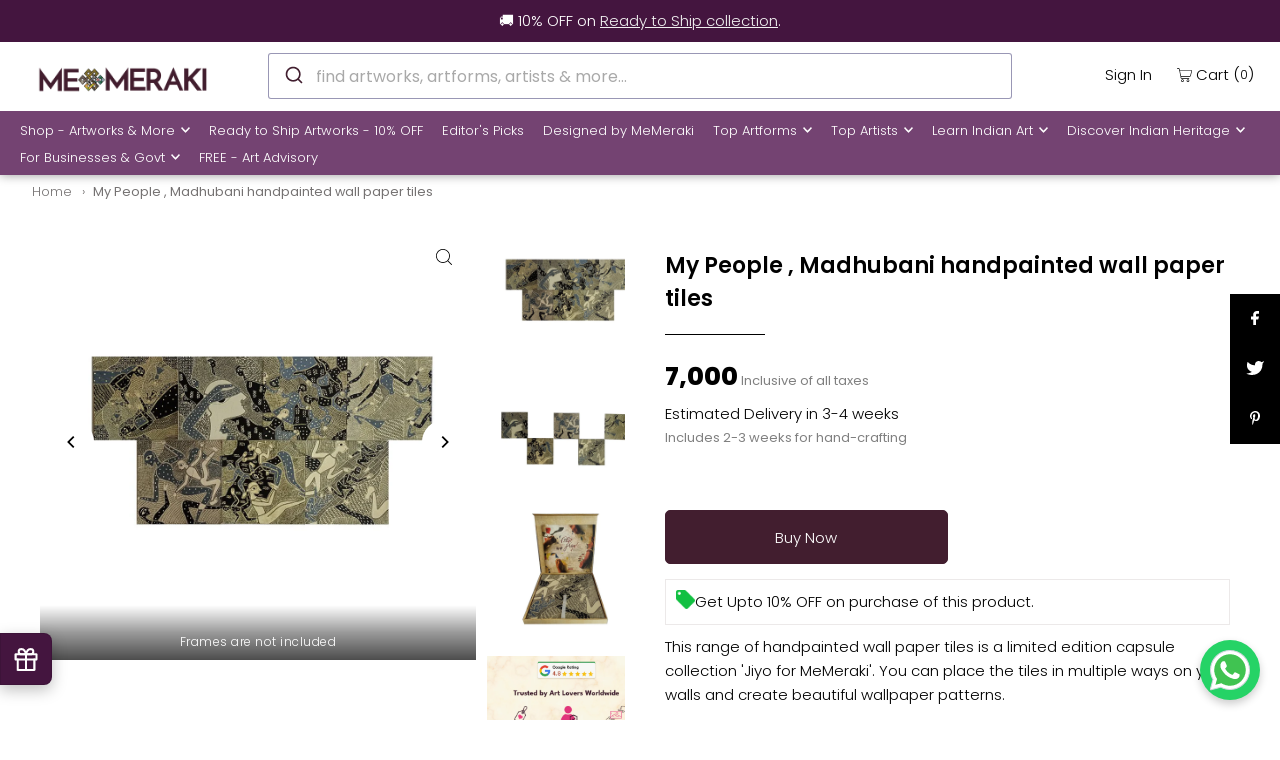

--- FILE ---
content_type: text/html; charset=utf-8
request_url: https://www.memeraki.com/products/my-people-madhubani-handpainted-wall-paper-tiles
body_size: 67778
content:
<!DOCTYPE html>
  <html
    lang="en"
    class="no-js"
    lang="en">
    <head>
      <meta charset="utf-8" />
      <meta name="viewport" content="width=device-width, initial-scale=1">
      <meta name="google-site-verification" content="Hu-raZAsE88n674Ocm2Wu2NFMCsBOlgdAbYl3fDk7T0" />
      <meta name="facebook-domain-verification" content="8qdygl2m6xddsnl8pvvwu3k1g0l3mn" />
  
      <!-- Establish early connection to external domains -->
      <link rel="preconnect" href="https://cdn.shopify.com" crossorigin>
      <link rel="preconnect" href="https://fonts.shopify.com" crossorigin>
      <link rel="preconnect" href="https://monorail-edge.shopifysvc.com">
      <link rel="preconnect" href="//ajax.googleapis.com" crossorigin /><!-- Preload onDomain stylesheets and script libraries -->
      <link rel="preload" href="//www.memeraki.com/cdn/shop/t/75/assets/stylesheet.css?v=130044806222447427641768813177" as="style">
      <link rel="preload" as="font" href="//www.memeraki.com/cdn/fonts/poppins/poppins_n3.05f58335c3209cce17da4f1f1ab324ebe2982441.woff2" type="font/woff2" crossorigin>
      <link as="font" href="//www.memeraki.com/cdn/fonts/poppins/poppins_n3.05f58335c3209cce17da4f1f1ab324ebe2982441.woff2" type="font/woff2" crossorigin>
      <link as="font" href="//www.memeraki.com/cdn/fonts/poppins/poppins_n6.aa29d4918bc243723d56b59572e18228ed0786f6.woff2" type="font/woff2" crossorigin>
      <link rel="preload" href="//www.memeraki.com/cdn/shop/t/75/assets/eventemitter3.min.js?v=148202183930229300091668583756" as="script">
      <link rel="preload" href="//www.memeraki.com/cdn/shop/t/75/assets/theme.js?v=6842173735582698291767803210" as="script">
      <link rel="preload" href="//www.memeraki.com/cdn/shopifycloud/storefront/assets/themes_support/option_selection-b017cd28.js" as="script">
      <link rel="stylesheet" href="https://cdn.jsdelivr.net/npm/@algolia/autocomplete-theme-classic"/>

  
      <script async src="https://cdn.jsdelivr.net/npm/@algolia/autocomplete-js/dist/umd/index.production.min.js"></script>
      <script async src="https://cdn.jsdelivr.net/npm/typesense@1/dist/typesense.min.js"></script>

      
        <script async src="https://cdn.jsdelivr.net/npm/typesense-instantsearch-adapter@2/dist/typesense-instantsearch-adapter.min.js"></script>
        <script async src="https://cdn.jsdelivr.net/npm/instantsearch.js@4.74.0/dist/instantsearch.production.min.js"></script>
      
<link
          rel="shortcut icon"
          href="//www.memeraki.com/cdn/shop/files/favicon-1_32x32.png?v=1725620812"
          type="image/png" />
      
          <link rel="canonical" href="https://www.memeraki.com/products/my-people-madhubani-handpainted-wall-paper-tiles" />
          
  
      <title>
          
          Buy My People, Madhubani Art | Handpainted wallpaper tiles 
        
          
          
      </title>
      <meta name="description" content="Buy handpainted Madhubani art wallpaper tiles that feature My People. Shop now for the lovely Handpainted Madhubani Art available online! In India, shipping is free for online purchases." />
  
      


    <meta name="twitter:card" content="summary">
    <meta name="twitter:image" content="https://www.memeraki.com/cdn/shop/products/my-people-madhubani-handpainted-wall-paper-tiles-memerakicom-314023_1024x.jpg?v=1661327612">



<meta property="og:site_name" content="Memeraki Retail and Tech Pvt Ltd.">
<meta property="og:url" content="https://www.memeraki.com/products/my-people-madhubani-handpainted-wall-paper-tiles">
<meta property="og:title" content="My People , Madhubani handpainted wall paper tiles">
<meta property="og:type" content="product">
<meta property="og:description" content="Buy handpainted Madhubani art wallpaper tiles that feature My People. Shop now for the lovely Handpainted Madhubani Art available online! In India, shipping is free for online purchases.">

  <meta property="og:price:amount" content="7,000">
  <meta property="og:price:currency" content="INR">

<meta property="og:image" content="http://www.memeraki.com/cdn/shop/products/my-people-madhubani-handpainted-wall-paper-tiles-memerakicom-212766_800x.jpg?v=1661327612"><meta property="og:image" content="http://www.memeraki.com/cdn/shop/products/my-people-madhubani-handpainted-wall-paper-tiles-memerakicom-314023_800x.jpg?v=1661327612"><meta property="og:image" content="http://www.memeraki.com/cdn/shop/products/my-people-madhubani-handpainted-wall-paper-tiles-memerakicom-126242_800x.jpg?v=1661327612">



  <meta name="twitter:site" content="@memerakisocial">

<meta name="twitter:title" content="My People , Madhubani handpainted wall paper tiles">
<meta name="twitter:description" content="Buy handpainted Madhubani art wallpaper tiles that feature My People. Shop now for the lovely Handpainted Madhubani Art available online! In India, shipping is free for online purchases.">
<meta name="twitter:domain" content="">
 
      <script type="application/ld+json">
  {
      "@context": "https://schema.org",
      "@type": "Organization",
      "name": "MeMeraki Retail and Tech Pvt Ltd",
      "url": "https://www.memeraki.com",
      "logo": {
          "@type": "ImageObject",
          "url": "https://www.memeraki.com/cdn/shop/files/logo_full_400x.png"
      },
      "description": "MeMeraki is a culture-tech platform that uses technology to power and accelerate the artisan creator economy in India. They are on a mission to digitize every heritage art and craft of India to ultimately create sustainable livelihoods for artisans while unlocking creative human potential globally.",
      "contactPoint": {
          "@type": "ContactPoint",
          "email": "wecare@memeraki.com",
          "telephone": "+91 99715 93574"
      },
      "address": {
          "@type": "PostalAddress",
          "streetAddress": "326, 3rd Floor, Centrum Plaza, Golf Course Rd",
          "addressLocality": "Sector 53",
          "addressRegion": "Gurugram",
          "postalCode": "122002",
          "addressCountry": "IN"
      },
      "founders": [
          {
              "@type": "Person",
              "name": "Yosha Gupta"
          }
      ],
      "industry": "Arts and Technology",
      "products": [
          "Handmade Artworks",
          "Handmade Home Decor",
          "Masterclass",
          "Live Art Workshops"
      ],
      "services": [
          "Custom Artworks",
          "Design & Branding",
          "Art Consultation",
          "Murals",
          "Art Installations",
          "Business Gifting"
      ],
      "socialMedia": [
          {
              "@type": "SocialMediaPlatform",
              "name": "Instagram",
              "url": "https://www.instagram.com/me_meraki/"
          },
          {
              "@type": "SocialMediaPlatform",
              "name": "Facebook",
              "url": "https://www.facebook.com/memerakicom"
          },
          {
              "@type": "SocialMediaPlatform",
              "name": "Pinterest",
              "url": "https://www.pinterest.com/MeMerakiArt"
          },
          {
              "@type": "SocialMediaPlatform",
              "name": "LinkedIn",
              "url": "https://www.linkedin.com/company/meraki-retail-and-tech-pvt-ltd"
          },
          {
              "@type": "SocialMediaPlatform",
              "name": "YouTube",
              "url": "https://www.youtube.com/@me_meraki"
          }
      ]
  }
</script>

  <script type="application/ld+json">
    {
      "@context": "https://schema.org",
      "@type": "Product",
      "id": "my-people-madhubani-handpainted-wall-paper-tiles",
      "url": "//products/my-people-madhubani-handpainted-wall-paper-tiles",
      "image": "//www.memeraki.com/cdn/shop/products/my-people-madhubani-handpainted-wall-paper-tiles-memerakicom-212766_1024x.jpg?v=1661327612",
      "name": "My People , Madhubani handpainted wall paper tiles",
      "brand": "JIYO Creative &amp; Cultural Industries Pvt. Ltd.",
      "description": "This range of handpainted wall paper tiles is a limited edition capsule collection &#39;Jiyo for MeMeraki&#39;. You can place the tiles in multiple ways on your walls and create beautiful wallpaper patterns.
DETAILS:


 Set of 7 tiles 


 Size: 11&quot; X 11&quot;

Material: Made with handmade paper board, painted using acrylic colors
Glue will be provided to be able to stick the tiles on your preferred surface
","sku": "32726477045807","offers": {
        "@type": "Offer",
        "price": 7000,
        "priceCurrency": "INR",
        "availability": "http://schema.org/InStock",
        "priceValidUntil": "2030-01-01",
        "url": "/products/my-people-madhubani-handpainted-wall-paper-tiles"
      }}
  </script>


      <style data-shopify>
:root {
    --main-family: Poppins, sans-serif;
    --main-weight: 300;
    --main-style: normal;
    --nav-family: Poppins, sans-serif;
    --nav-weight: 300;
    --nav-style: normal;
    --heading-family: Poppins, sans-serif;
    --heading-weight: 600;
    --heading-style: normal;

    --font-size: 15px;
    --h1-size: 22px;
    --h2-size: 19px;
    --h3-size: 17px;
    --nav-size: 13px;

    --announcement-bar-background: #44153f;
    --announcement-bar-text-color: #f0f0f0;
    --homepage-pre-scroll-color: #000000;
    --homepage-pre-scroll-background: #ffffff;
    --homepage-scroll-color: #000000;
    --homepage-scroll-background: #fff;
    --pre-scroll-color: #000000;
    --pre-scroll-background: #ffffff;
    --scroll-color: #000000;
    --scroll-background: #ffffff;
    --secondary-color: #000000;
    --background: #ffffff;
    --header-color: #000000;
    --text-color: #000000;
    --sale-color: #c50000;
    --dotted-color: #dddddd;
    --button-color: #44153f;
    --button-hover: #acacac;
    --button-text: #ffffff;
    --secondary-button-color: #acacac;
    --secondary-button-hover: #3a3a3a;
    --secondary-button-text: #ffffff;
    --new-background: #ededed;
    --new-color: #535353;
    --sale-icon-background: #9d0000;
    --sale-icon-color: #ffffff;
    --so-background: #000000;
    --so-color: #ffffff;
    --fb-share: #000000;
    --tw-share: #000000;
    --pin-share: #000000;
    --footer-background: #ffffff;
    --footer-text: #000000;
    --footer-button: #44153f;
    --footer-button-text: #ffffff;
    --cs1-color: #000;
    --cs1-background: #ffffff;
    --cs2-color: #000;
    --cs2-background: #f5f5f5;
    --cs3-color: #ffffff;
    --cs3-background: #222222;
    --error-msg-dark: #e81000;
    --error-msg-light: #ffeae8;
    --success-msg-dark: #007f5f;
    --success-msg-light: #e5fff8;
    --free-shipping-bg: #44153f;
    --free-shipping-text: #fff;
    --error-color: #c60808;
    --error-color-light: #fdd0d0;
    --keyboard-focus: rgba(0,0,0,0);
    --focus-border-style: solid;
    --focus-border-weight: 1px;
    --section-padding: 40px;
    --section-title-align: center;
    --section-title-border: 1px;
    --border-width: 100px;
    --grid-column-gap: px;
    --details-align: center;
    --select-arrow-bg: url(//www.memeraki.com/cdn/shop/t/75/assets/select-arrow.png?v=69247659926442838781668583751);
    --icon-border-color: #e6e6e6;
    --grid-space: 30px;
    --color-filter-size: 18px;
    --disabled-text: #808080;

    --star-active: rgb(0, 0, 0);
    --star-inactive: rgb(204, 204, 204);

    --color-body-text: var(--text-color);
    --color-body: var(--background);
    --color-bg: var(--background);
  }
  @media (max-width: 740px) {
     :root {
       --font-size: calc(15px - (15px * 0.15));
       --nav-size: calc(13px - (13px * 0.15));
       --h1-size: calc(22px - (22px * 0.15));
       --h2-size: calc(19px - (19px * 0.15));
       --h3-size: calc(17px - (17px * 0.15));
     }
   }
</style>

  
      <link
        rel="stylesheet"
        href="//www.memeraki.com/cdn/shop/t/75/assets/stylesheet.css?v=130044806222447427641768813177"
        type="text/css">
  
      <style>
        @font-face {
  font-family: Poppins;
  font-weight: 300;
  font-style: normal;
  font-display: swap;
  src: url("//www.memeraki.com/cdn/fonts/poppins/poppins_n3.05f58335c3209cce17da4f1f1ab324ebe2982441.woff2") format("woff2"),
       url("//www.memeraki.com/cdn/fonts/poppins/poppins_n3.6971368e1f131d2c8ff8e3a44a36b577fdda3ff5.woff") format("woff");
}

        @font-face {
  font-family: Poppins;
  font-weight: 300;
  font-style: normal;
  font-display: swap;
  src: url("//www.memeraki.com/cdn/fonts/poppins/poppins_n3.05f58335c3209cce17da4f1f1ab324ebe2982441.woff2") format("woff2"),
       url("//www.memeraki.com/cdn/fonts/poppins/poppins_n3.6971368e1f131d2c8ff8e3a44a36b577fdda3ff5.woff") format("woff");
}

        @font-face {
  font-family: Poppins;
  font-weight: 600;
  font-style: normal;
  font-display: swap;
  src: url("//www.memeraki.com/cdn/fonts/poppins/poppins_n6.aa29d4918bc243723d56b59572e18228ed0786f6.woff2") format("woff2"),
       url("//www.memeraki.com/cdn/fonts/poppins/poppins_n6.5f815d845fe073750885d5b7e619ee00e8111208.woff") format("woff");
}

        @font-face {
  font-family: Poppins;
  font-weight: 400;
  font-style: normal;
  font-display: swap;
  src: url("//www.memeraki.com/cdn/fonts/poppins/poppins_n4.0ba78fa5af9b0e1a374041b3ceaadf0a43b41362.woff2") format("woff2"),
       url("//www.memeraki.com/cdn/fonts/poppins/poppins_n4.214741a72ff2596839fc9760ee7a770386cf16ca.woff") format("woff");
}

        @font-face {
  font-family: Poppins;
  font-weight: 300;
  font-style: italic;
  font-display: swap;
  src: url("//www.memeraki.com/cdn/fonts/poppins/poppins_i3.8536b4423050219f608e17f134fe9ea3b01ed890.woff2") format("woff2"),
       url("//www.memeraki.com/cdn/fonts/poppins/poppins_i3.0f4433ada196bcabf726ed78f8e37e0995762f7f.woff") format("woff");
}

        @font-face {
  font-family: Poppins;
  font-weight: 400;
  font-style: italic;
  font-display: swap;
  src: url("//www.memeraki.com/cdn/fonts/poppins/poppins_i4.846ad1e22474f856bd6b81ba4585a60799a9f5d2.woff2") format("woff2"),
       url("//www.memeraki.com/cdn/fonts/poppins/poppins_i4.56b43284e8b52fc64c1fd271f289a39e8477e9ec.woff") format("woff");
}

      </style><script>window.performance && window.performance.mark && window.performance.mark('shopify.content_for_header.start');</script><meta name="google-site-verification" content="mOfdFFwyr2WzZg_qHK7mw1e7tr4FOwStkkBV8MzUCGY">
<meta name="google-site-verification" content="Fr2bVmqhGtvxAaCGFO9ZRzSQlLO7j8_khaOUB5U1JkI">
<meta name="facebook-domain-verification" content="8qdygl2m6xddsnl8pvvwu3k1g0l3mn">
<meta id="shopify-digital-wallet" name="shopify-digital-wallet" content="/11941498/digital_wallets/dialog">
<link rel="alternate" type="application/json+oembed" href="https://www.memeraki.com/products/my-people-madhubani-handpainted-wall-paper-tiles.oembed">
<script async="async" src="/checkouts/internal/preloads.js?locale=en-IN"></script>
<script id="shopify-features" type="application/json">{"accessToken":"5b9cf6ec36d2b3e485d347a0779648ab","betas":["rich-media-storefront-analytics"],"domain":"www.memeraki.com","predictiveSearch":true,"shopId":11941498,"locale":"en"}</script>
<script>var Shopify = Shopify || {};
Shopify.shop = "memeraki-com.myshopify.com";
Shopify.locale = "en";
Shopify.currency = {"active":"INR","rate":"1.0"};
Shopify.country = "IN";
Shopify.theme = {"name":"ThemeIconV8.3\/main","id":137171468502,"schema_name":"Icon","schema_version":"8.3","theme_store_id":null,"role":"main"};
Shopify.theme.handle = "null";
Shopify.theme.style = {"id":null,"handle":null};
Shopify.cdnHost = "www.memeraki.com/cdn";
Shopify.routes = Shopify.routes || {};
Shopify.routes.root = "/";</script>
<script type="module">!function(o){(o.Shopify=o.Shopify||{}).modules=!0}(window);</script>
<script>!function(o){function n(){var o=[];function n(){o.push(Array.prototype.slice.apply(arguments))}return n.q=o,n}var t=o.Shopify=o.Shopify||{};t.loadFeatures=n(),t.autoloadFeatures=n()}(window);</script>
<script id="shop-js-analytics" type="application/json">{"pageType":"product"}</script>
<script defer="defer" async type="module" src="//www.memeraki.com/cdn/shopifycloud/shop-js/modules/v2/client.init-shop-cart-sync_BT-GjEfc.en.esm.js"></script>
<script defer="defer" async type="module" src="//www.memeraki.com/cdn/shopifycloud/shop-js/modules/v2/chunk.common_D58fp_Oc.esm.js"></script>
<script defer="defer" async type="module" src="//www.memeraki.com/cdn/shopifycloud/shop-js/modules/v2/chunk.modal_xMitdFEc.esm.js"></script>
<script type="module">
  await import("//www.memeraki.com/cdn/shopifycloud/shop-js/modules/v2/client.init-shop-cart-sync_BT-GjEfc.en.esm.js");
await import("//www.memeraki.com/cdn/shopifycloud/shop-js/modules/v2/chunk.common_D58fp_Oc.esm.js");
await import("//www.memeraki.com/cdn/shopifycloud/shop-js/modules/v2/chunk.modal_xMitdFEc.esm.js");

  window.Shopify.SignInWithShop?.initShopCartSync?.({"fedCMEnabled":true,"windoidEnabled":true});

</script>
<script>(function() {
  var isLoaded = false;
  function asyncLoad() {
    if (isLoaded) return;
    isLoaded = true;
    var urls = ["","https:\/\/sr-cdn.shiprocket.in\/sr-promise\/static\/uc.js?channel_id=4\u0026sr_company_id=22794\u0026shop=memeraki-com.myshopify.com"];
    for (var i = 0; i < urls.length; i++) {
      var s = document.createElement('script');
      s.type = 'text/javascript';
      s.async = true;
      s.src = urls[i];
      var x = document.getElementsByTagName('script')[0];
      x.parentNode.insertBefore(s, x);
    }
  };
  if(window.attachEvent) {
    window.attachEvent('onload', asyncLoad);
  } else {
    window.addEventListener('load', asyncLoad, false);
  }
})();</script>
<script id="__st">var __st={"a":11941498,"offset":19800,"reqid":"bad36553-5fab-44fd-8924-839ba6b05166-1769396219","pageurl":"www.memeraki.com\/products\/my-people-madhubani-handpainted-wall-paper-tiles","u":"39bb2672b9a9","p":"product","rtyp":"product","rid":4785501732911};</script>
<script>window.ShopifyPaypalV4VisibilityTracking = true;</script>
<script id="captcha-bootstrap">!function(){'use strict';const t='contact',e='account',n='new_comment',o=[[t,t],['blogs',n],['comments',n],[t,'customer']],c=[[e,'customer_login'],[e,'guest_login'],[e,'recover_customer_password'],[e,'create_customer']],r=t=>t.map((([t,e])=>`form[action*='/${t}']:not([data-nocaptcha='true']) input[name='form_type'][value='${e}']`)).join(','),a=t=>()=>t?[...document.querySelectorAll(t)].map((t=>t.form)):[];function s(){const t=[...o],e=r(t);return a(e)}const i='password',u='form_key',d=['recaptcha-v3-token','g-recaptcha-response','h-captcha-response',i],f=()=>{try{return window.sessionStorage}catch{return}},m='__shopify_v',_=t=>t.elements[u];function p(t,e,n=!1){try{const o=window.sessionStorage,c=JSON.parse(o.getItem(e)),{data:r}=function(t){const{data:e,action:n}=t;return t[m]||n?{data:e,action:n}:{data:t,action:n}}(c);for(const[e,n]of Object.entries(r))t.elements[e]&&(t.elements[e].value=n);n&&o.removeItem(e)}catch(o){console.error('form repopulation failed',{error:o})}}const l='form_type',E='cptcha';function T(t){t.dataset[E]=!0}const w=window,h=w.document,L='Shopify',v='ce_forms',y='captcha';let A=!1;((t,e)=>{const n=(g='f06e6c50-85a8-45c8-87d0-21a2b65856fe',I='https://cdn.shopify.com/shopifycloud/storefront-forms-hcaptcha/ce_storefront_forms_captcha_hcaptcha.v1.5.2.iife.js',D={infoText:'Protected by hCaptcha',privacyText:'Privacy',termsText:'Terms'},(t,e,n)=>{const o=w[L][v],c=o.bindForm;if(c)return c(t,g,e,D).then(n);var r;o.q.push([[t,g,e,D],n]),r=I,A||(h.body.append(Object.assign(h.createElement('script'),{id:'captcha-provider',async:!0,src:r})),A=!0)});var g,I,D;w[L]=w[L]||{},w[L][v]=w[L][v]||{},w[L][v].q=[],w[L][y]=w[L][y]||{},w[L][y].protect=function(t,e){n(t,void 0,e),T(t)},Object.freeze(w[L][y]),function(t,e,n,w,h,L){const[v,y,A,g]=function(t,e,n){const i=e?o:[],u=t?c:[],d=[...i,...u],f=r(d),m=r(i),_=r(d.filter((([t,e])=>n.includes(e))));return[a(f),a(m),a(_),s()]}(w,h,L),I=t=>{const e=t.target;return e instanceof HTMLFormElement?e:e&&e.form},D=t=>v().includes(t);t.addEventListener('submit',(t=>{const e=I(t);if(!e)return;const n=D(e)&&!e.dataset.hcaptchaBound&&!e.dataset.recaptchaBound,o=_(e),c=g().includes(e)&&(!o||!o.value);(n||c)&&t.preventDefault(),c&&!n&&(function(t){try{if(!f())return;!function(t){const e=f();if(!e)return;const n=_(t);if(!n)return;const o=n.value;o&&e.removeItem(o)}(t);const e=Array.from(Array(32),(()=>Math.random().toString(36)[2])).join('');!function(t,e){_(t)||t.append(Object.assign(document.createElement('input'),{type:'hidden',name:u})),t.elements[u].value=e}(t,e),function(t,e){const n=f();if(!n)return;const o=[...t.querySelectorAll(`input[type='${i}']`)].map((({name:t})=>t)),c=[...d,...o],r={};for(const[a,s]of new FormData(t).entries())c.includes(a)||(r[a]=s);n.setItem(e,JSON.stringify({[m]:1,action:t.action,data:r}))}(t,e)}catch(e){console.error('failed to persist form',e)}}(e),e.submit())}));const S=(t,e)=>{t&&!t.dataset[E]&&(n(t,e.some((e=>e===t))),T(t))};for(const o of['focusin','change'])t.addEventListener(o,(t=>{const e=I(t);D(e)&&S(e,y())}));const B=e.get('form_key'),M=e.get(l),P=B&&M;t.addEventListener('DOMContentLoaded',(()=>{const t=y();if(P)for(const e of t)e.elements[l].value===M&&p(e,B);[...new Set([...A(),...v().filter((t=>'true'===t.dataset.shopifyCaptcha))])].forEach((e=>S(e,t)))}))}(h,new URLSearchParams(w.location.search),n,t,e,['guest_login'])})(!0,!0)}();</script>
<script integrity="sha256-4kQ18oKyAcykRKYeNunJcIwy7WH5gtpwJnB7kiuLZ1E=" data-source-attribution="shopify.loadfeatures" defer="defer" src="//www.memeraki.com/cdn/shopifycloud/storefront/assets/storefront/load_feature-a0a9edcb.js" crossorigin="anonymous"></script>
<script data-source-attribution="shopify.dynamic_checkout.dynamic.init">var Shopify=Shopify||{};Shopify.PaymentButton=Shopify.PaymentButton||{isStorefrontPortableWallets:!0,init:function(){window.Shopify.PaymentButton.init=function(){};var t=document.createElement("script");t.src="https://www.memeraki.com/cdn/shopifycloud/portable-wallets/latest/portable-wallets.en.js",t.type="module",document.head.appendChild(t)}};
</script>
<script data-source-attribution="shopify.dynamic_checkout.buyer_consent">
  function portableWalletsHideBuyerConsent(e){var t=document.getElementById("shopify-buyer-consent"),n=document.getElementById("shopify-subscription-policy-button");t&&n&&(t.classList.add("hidden"),t.setAttribute("aria-hidden","true"),n.removeEventListener("click",e))}function portableWalletsShowBuyerConsent(e){var t=document.getElementById("shopify-buyer-consent"),n=document.getElementById("shopify-subscription-policy-button");t&&n&&(t.classList.remove("hidden"),t.removeAttribute("aria-hidden"),n.addEventListener("click",e))}window.Shopify?.PaymentButton&&(window.Shopify.PaymentButton.hideBuyerConsent=portableWalletsHideBuyerConsent,window.Shopify.PaymentButton.showBuyerConsent=portableWalletsShowBuyerConsent);
</script>
<script data-source-attribution="shopify.dynamic_checkout.cart.bootstrap">document.addEventListener("DOMContentLoaded",(function(){function t(){return document.querySelector("shopify-accelerated-checkout-cart, shopify-accelerated-checkout")}if(t())Shopify.PaymentButton.init();else{new MutationObserver((function(e,n){t()&&(Shopify.PaymentButton.init(),n.disconnect())})).observe(document.body,{childList:!0,subtree:!0})}}));
</script>
<script id="sections-script" data-sections="product-recommendations" defer="defer" src="//www.memeraki.com/cdn/shop/t/75/compiled_assets/scripts.js?v=93585"></script>
<script>window.performance && window.performance.mark && window.performance.mark('shopify.content_for_header.end');</script>

    <!-- Google Tag Manager -->
    <script>(function(w,d,s,l,i){w[l]=w[l]||[];w[l].push({'gtm.start':
      new Date().getTime(),event:'gtm.js'});var f=d.getElementsByTagName(s)[0],
      j=d.createElement(s),dl=l!='dataLayer'?'&l='+l:'';j.async=true;j.src=
      'https://www.googletagmanager.com/gtm.js?id='+i+dl;f.parentNode.insertBefore(j,f);
      })(window,document,'script','dataLayer','GTM-W6XL6KN');</script>
    <!-- End Google Tag Manager -->

    
    <script>
      !function(t,e){var o,n,p,r;e.__SV||(window.posthog=e,e._i=[],e.init=function(i,s,a){function g(t,e){var o=e.split(".");2==o.length&&(t=t[o[0]],e=o[1]),t[e]=function(){t.push([e].concat(Array.prototype.slice.call(arguments,0)))}}(p=t.createElement("script")).type="text/javascript",p.async=!0,p.src=s.api_host+"/static/array.js",(r=t.getElementsByTagName("script")[0]).parentNode.insertBefore(p,r);var u=e;for(void 0!==a?u=e[a]=[]:a="posthog",u.people=u.people||[],u.toString=function(t){var e="posthog";return"posthog"!==a&&(e+="."+a),t||(e+=" (stub)"),e},u.people.toString=function(){return u.toString(1)+".people (stub)"},o="capture identify alias people.set people.set_once set_config register register_once unregister opt_out_capturing has_opted_out_capturing opt_in_capturing reset isFeatureEnabled onFeatureFlags getFeatureFlag getFeatureFlagPayload reloadFeatureFlags group updateEarlyAccessFeatureEnrollment getEarlyAccessFeatures getActiveMatchingSurveys getSurveys".split(" "),n=0;n<o.length;n++)g(u,o[n]);e._i.push([i,s,a])},e.__SV=1)}(document,window.posthog||[]);
      posthog.init('phc_hDFyQsDZkW7zaQQE24Yv9fmJep0t7xJarG2BTmLKYUa',{api_host:'https://app.posthog.com'})
    </script>
    
    <script async>
      const LoginQueryString = window.location.search;
      const postLoginURL = new URLSearchParams(LoginQueryString);
      const loginSuccess = postLoginURL.get('login_status');
      if (loginSuccess == 'true') {
        posthog.identify(
          '',  
          { email: '', name: '' } 
        );
        posthog.alias('', '');
      }
      else if (loginSuccess == 'false') {
        posthog.reset();
      }

      
    </script>
<link href="https://monorail-edge.shopifysvc.com" rel="dns-prefetch">
<script>(function(){if ("sendBeacon" in navigator && "performance" in window) {try {var session_token_from_headers = performance.getEntriesByType('navigation')[0].serverTiming.find(x => x.name == '_s').description;} catch {var session_token_from_headers = undefined;}var session_cookie_matches = document.cookie.match(/_shopify_s=([^;]*)/);var session_token_from_cookie = session_cookie_matches && session_cookie_matches.length === 2 ? session_cookie_matches[1] : "";var session_token = session_token_from_headers || session_token_from_cookie || "";function handle_abandonment_event(e) {var entries = performance.getEntries().filter(function(entry) {return /monorail-edge.shopifysvc.com/.test(entry.name);});if (!window.abandonment_tracked && entries.length === 0) {window.abandonment_tracked = true;var currentMs = Date.now();var navigation_start = performance.timing.navigationStart;var payload = {shop_id: 11941498,url: window.location.href,navigation_start,duration: currentMs - navigation_start,session_token,page_type: "product"};window.navigator.sendBeacon("https://monorail-edge.shopifysvc.com/v1/produce", JSON.stringify({schema_id: "online_store_buyer_site_abandonment/1.1",payload: payload,metadata: {event_created_at_ms: currentMs,event_sent_at_ms: currentMs}}));}}window.addEventListener('pagehide', handle_abandonment_event);}}());</script>
<script id="web-pixels-manager-setup">(function e(e,d,r,n,o){if(void 0===o&&(o={}),!Boolean(null===(a=null===(i=window.Shopify)||void 0===i?void 0:i.analytics)||void 0===a?void 0:a.replayQueue)){var i,a;window.Shopify=window.Shopify||{};var t=window.Shopify;t.analytics=t.analytics||{};var s=t.analytics;s.replayQueue=[],s.publish=function(e,d,r){return s.replayQueue.push([e,d,r]),!0};try{self.performance.mark("wpm:start")}catch(e){}var l=function(){var e={modern:/Edge?\/(1{2}[4-9]|1[2-9]\d|[2-9]\d{2}|\d{4,})\.\d+(\.\d+|)|Firefox\/(1{2}[4-9]|1[2-9]\d|[2-9]\d{2}|\d{4,})\.\d+(\.\d+|)|Chrom(ium|e)\/(9{2}|\d{3,})\.\d+(\.\d+|)|(Maci|X1{2}).+ Version\/(15\.\d+|(1[6-9]|[2-9]\d|\d{3,})\.\d+)([,.]\d+|)( \(\w+\)|)( Mobile\/\w+|) Safari\/|Chrome.+OPR\/(9{2}|\d{3,})\.\d+\.\d+|(CPU[ +]OS|iPhone[ +]OS|CPU[ +]iPhone|CPU IPhone OS|CPU iPad OS)[ +]+(15[._]\d+|(1[6-9]|[2-9]\d|\d{3,})[._]\d+)([._]\d+|)|Android:?[ /-](13[3-9]|1[4-9]\d|[2-9]\d{2}|\d{4,})(\.\d+|)(\.\d+|)|Android.+Firefox\/(13[5-9]|1[4-9]\d|[2-9]\d{2}|\d{4,})\.\d+(\.\d+|)|Android.+Chrom(ium|e)\/(13[3-9]|1[4-9]\d|[2-9]\d{2}|\d{4,})\.\d+(\.\d+|)|SamsungBrowser\/([2-9]\d|\d{3,})\.\d+/,legacy:/Edge?\/(1[6-9]|[2-9]\d|\d{3,})\.\d+(\.\d+|)|Firefox\/(5[4-9]|[6-9]\d|\d{3,})\.\d+(\.\d+|)|Chrom(ium|e)\/(5[1-9]|[6-9]\d|\d{3,})\.\d+(\.\d+|)([\d.]+$|.*Safari\/(?![\d.]+ Edge\/[\d.]+$))|(Maci|X1{2}).+ Version\/(10\.\d+|(1[1-9]|[2-9]\d|\d{3,})\.\d+)([,.]\d+|)( \(\w+\)|)( Mobile\/\w+|) Safari\/|Chrome.+OPR\/(3[89]|[4-9]\d|\d{3,})\.\d+\.\d+|(CPU[ +]OS|iPhone[ +]OS|CPU[ +]iPhone|CPU IPhone OS|CPU iPad OS)[ +]+(10[._]\d+|(1[1-9]|[2-9]\d|\d{3,})[._]\d+)([._]\d+|)|Android:?[ /-](13[3-9]|1[4-9]\d|[2-9]\d{2}|\d{4,})(\.\d+|)(\.\d+|)|Mobile Safari.+OPR\/([89]\d|\d{3,})\.\d+\.\d+|Android.+Firefox\/(13[5-9]|1[4-9]\d|[2-9]\d{2}|\d{4,})\.\d+(\.\d+|)|Android.+Chrom(ium|e)\/(13[3-9]|1[4-9]\d|[2-9]\d{2}|\d{4,})\.\d+(\.\d+|)|Android.+(UC? ?Browser|UCWEB|U3)[ /]?(15\.([5-9]|\d{2,})|(1[6-9]|[2-9]\d|\d{3,})\.\d+)\.\d+|SamsungBrowser\/(5\.\d+|([6-9]|\d{2,})\.\d+)|Android.+MQ{2}Browser\/(14(\.(9|\d{2,})|)|(1[5-9]|[2-9]\d|\d{3,})(\.\d+|))(\.\d+|)|K[Aa][Ii]OS\/(3\.\d+|([4-9]|\d{2,})\.\d+)(\.\d+|)/},d=e.modern,r=e.legacy,n=navigator.userAgent;return n.match(d)?"modern":n.match(r)?"legacy":"unknown"}(),u="modern"===l?"modern":"legacy",c=(null!=n?n:{modern:"",legacy:""})[u],f=function(e){return[e.baseUrl,"/wpm","/b",e.hashVersion,"modern"===e.buildTarget?"m":"l",".js"].join("")}({baseUrl:d,hashVersion:r,buildTarget:u}),m=function(e){var d=e.version,r=e.bundleTarget,n=e.surface,o=e.pageUrl,i=e.monorailEndpoint;return{emit:function(e){var a=e.status,t=e.errorMsg,s=(new Date).getTime(),l=JSON.stringify({metadata:{event_sent_at_ms:s},events:[{schema_id:"web_pixels_manager_load/3.1",payload:{version:d,bundle_target:r,page_url:o,status:a,surface:n,error_msg:t},metadata:{event_created_at_ms:s}}]});if(!i)return console&&console.warn&&console.warn("[Web Pixels Manager] No Monorail endpoint provided, skipping logging."),!1;try{return self.navigator.sendBeacon.bind(self.navigator)(i,l)}catch(e){}var u=new XMLHttpRequest;try{return u.open("POST",i,!0),u.setRequestHeader("Content-Type","text/plain"),u.send(l),!0}catch(e){return console&&console.warn&&console.warn("[Web Pixels Manager] Got an unhandled error while logging to Monorail."),!1}}}}({version:r,bundleTarget:l,surface:e.surface,pageUrl:self.location.href,monorailEndpoint:e.monorailEndpoint});try{o.browserTarget=l,function(e){var d=e.src,r=e.async,n=void 0===r||r,o=e.onload,i=e.onerror,a=e.sri,t=e.scriptDataAttributes,s=void 0===t?{}:t,l=document.createElement("script"),u=document.querySelector("head"),c=document.querySelector("body");if(l.async=n,l.src=d,a&&(l.integrity=a,l.crossOrigin="anonymous"),s)for(var f in s)if(Object.prototype.hasOwnProperty.call(s,f))try{l.dataset[f]=s[f]}catch(e){}if(o&&l.addEventListener("load",o),i&&l.addEventListener("error",i),u)u.appendChild(l);else{if(!c)throw new Error("Did not find a head or body element to append the script");c.appendChild(l)}}({src:f,async:!0,onload:function(){if(!function(){var e,d;return Boolean(null===(d=null===(e=window.Shopify)||void 0===e?void 0:e.analytics)||void 0===d?void 0:d.initialized)}()){var d=window.webPixelsManager.init(e)||void 0;if(d){var r=window.Shopify.analytics;r.replayQueue.forEach((function(e){var r=e[0],n=e[1],o=e[2];d.publishCustomEvent(r,n,o)})),r.replayQueue=[],r.publish=d.publishCustomEvent,r.visitor=d.visitor,r.initialized=!0}}},onerror:function(){return m.emit({status:"failed",errorMsg:"".concat(f," has failed to load")})},sri:function(e){var d=/^sha384-[A-Za-z0-9+/=]+$/;return"string"==typeof e&&d.test(e)}(c)?c:"",scriptDataAttributes:o}),m.emit({status:"loading"})}catch(e){m.emit({status:"failed",errorMsg:(null==e?void 0:e.message)||"Unknown error"})}}})({shopId: 11941498,storefrontBaseUrl: "https://www.memeraki.com",extensionsBaseUrl: "https://extensions.shopifycdn.com/cdn/shopifycloud/web-pixels-manager",monorailEndpoint: "https://monorail-edge.shopifysvc.com/unstable/produce_batch",surface: "storefront-renderer",enabledBetaFlags: ["2dca8a86"],webPixelsConfigList: [{"id":"440402134","configuration":"{\"config\":\"{\\\"google_tag_ids\\\":[\\\"AW-10797135462\\\",\\\"GT-NCHFK7C\\\",\\\"G-57F3NJQWT5\\\"],\\\"target_country\\\":\\\"IN\\\",\\\"gtag_events\\\":[{\\\"type\\\":\\\"search\\\",\\\"action_label\\\":[\\\"AW-10797135462\\\/Ue56CKj8iP8CEObsvJwo\\\",\\\"G-57F3NJQWT5\\\"]},{\\\"type\\\":\\\"begin_checkout\\\",\\\"action_label\\\":[\\\"AW-10797135462\\\/6WdvCI_7iP8CEObsvJwo\\\",\\\"G-57F3NJQWT5\\\"]},{\\\"type\\\":\\\"view_item\\\",\\\"action_label\\\":[\\\"AW-10797135462\\\/KukxCIn7iP8CEObsvJwo\\\",\\\"MC-3SD1X4HNTQ\\\",\\\"G-57F3NJQWT5\\\"]},{\\\"type\\\":\\\"purchase\\\",\\\"action_label\\\":[\\\"AW-10797135462\\\/rR0OCIb7iP8CEObsvJwo\\\",\\\"MC-3SD1X4HNTQ\\\",\\\"G-57F3NJQWT5\\\"]},{\\\"type\\\":\\\"page_view\\\",\\\"action_label\\\":[\\\"AW-10797135462\\\/isXyCIP7iP8CEObsvJwo\\\",\\\"MC-3SD1X4HNTQ\\\",\\\"G-57F3NJQWT5\\\"]},{\\\"type\\\":\\\"add_payment_info\\\",\\\"action_label\\\":[\\\"AW-10797135462\\\/vkGnCKv8iP8CEObsvJwo\\\",\\\"G-57F3NJQWT5\\\"]},{\\\"type\\\":\\\"add_to_cart\\\",\\\"action_label\\\":[\\\"AW-10797135462\\\/altvCIz7iP8CEObsvJwo\\\",\\\"G-57F3NJQWT5\\\"]}],\\\"enable_monitoring_mode\\\":false}\"}","eventPayloadVersion":"v1","runtimeContext":"OPEN","scriptVersion":"b2a88bafab3e21179ed38636efcd8a93","type":"APP","apiClientId":1780363,"privacyPurposes":[],"dataSharingAdjustments":{"protectedCustomerApprovalScopes":["read_customer_address","read_customer_email","read_customer_name","read_customer_personal_data","read_customer_phone"]}},{"id":"157876438","configuration":"{\"pixel_id\":\"350480971976679\",\"pixel_type\":\"facebook_pixel\"}","eventPayloadVersion":"v1","runtimeContext":"OPEN","scriptVersion":"ca16bc87fe92b6042fbaa3acc2fbdaa6","type":"APP","apiClientId":2329312,"privacyPurposes":["ANALYTICS","MARKETING","SALE_OF_DATA"],"dataSharingAdjustments":{"protectedCustomerApprovalScopes":["read_customer_address","read_customer_email","read_customer_name","read_customer_personal_data","read_customer_phone"]}},{"id":"15859926","configuration":"{\"myshopifyDomain\":\"memeraki-com.myshopify.com\"}","eventPayloadVersion":"v1","runtimeContext":"STRICT","scriptVersion":"23b97d18e2aa74363140dc29c9284e87","type":"APP","apiClientId":2775569,"privacyPurposes":["ANALYTICS","MARKETING","SALE_OF_DATA"],"dataSharingAdjustments":{"protectedCustomerApprovalScopes":["read_customer_address","read_customer_email","read_customer_name","read_customer_phone","read_customer_personal_data"]}},{"id":"45252822","eventPayloadVersion":"1","runtimeContext":"LAX","scriptVersion":"17","type":"CUSTOM","privacyPurposes":["ANALYTICS","MARKETING"],"name":"Store Rating"},{"id":"shopify-app-pixel","configuration":"{}","eventPayloadVersion":"v1","runtimeContext":"STRICT","scriptVersion":"0450","apiClientId":"shopify-pixel","type":"APP","privacyPurposes":["ANALYTICS","MARKETING"]},{"id":"shopify-custom-pixel","eventPayloadVersion":"v1","runtimeContext":"LAX","scriptVersion":"0450","apiClientId":"shopify-pixel","type":"CUSTOM","privacyPurposes":["ANALYTICS","MARKETING"]}],isMerchantRequest: false,initData: {"shop":{"name":"Memeraki Retail and Tech Pvt Ltd.","paymentSettings":{"currencyCode":"INR"},"myshopifyDomain":"memeraki-com.myshopify.com","countryCode":"IN","storefrontUrl":"https:\/\/www.memeraki.com"},"customer":null,"cart":null,"checkout":null,"productVariants":[{"price":{"amount":7000.0,"currencyCode":"INR"},"product":{"title":"My People , Madhubani handpainted wall paper tiles","vendor":"JIYO Creative \u0026 Cultural Industries Pvt. Ltd.","id":"4785501732911","untranslatedTitle":"My People , Madhubani handpainted wall paper tiles","url":"\/products\/my-people-madhubani-handpainted-wall-paper-tiles","type":"Handpainted Home Decor"},"id":"32726477045807","image":{"src":"\/\/www.memeraki.com\/cdn\/shop\/products\/my-people-madhubani-handpainted-wall-paper-tiles-memerakicom-212766.jpg?v=1661327612"},"sku":"","title":"Default Title","untranslatedTitle":"Default Title"}],"purchasingCompany":null},},"https://www.memeraki.com/cdn","fcfee988w5aeb613cpc8e4bc33m6693e112",{"modern":"","legacy":""},{"shopId":"11941498","storefrontBaseUrl":"https:\/\/www.memeraki.com","extensionBaseUrl":"https:\/\/extensions.shopifycdn.com\/cdn\/shopifycloud\/web-pixels-manager","surface":"storefront-renderer","enabledBetaFlags":"[\"2dca8a86\"]","isMerchantRequest":"false","hashVersion":"fcfee988w5aeb613cpc8e4bc33m6693e112","publish":"custom","events":"[[\"page_viewed\",{}],[\"product_viewed\",{\"productVariant\":{\"price\":{\"amount\":7000.0,\"currencyCode\":\"INR\"},\"product\":{\"title\":\"My People , Madhubani handpainted wall paper tiles\",\"vendor\":\"JIYO Creative \u0026 Cultural Industries Pvt. Ltd.\",\"id\":\"4785501732911\",\"untranslatedTitle\":\"My People , Madhubani handpainted wall paper tiles\",\"url\":\"\/products\/my-people-madhubani-handpainted-wall-paper-tiles\",\"type\":\"Handpainted Home Decor\"},\"id\":\"32726477045807\",\"image\":{\"src\":\"\/\/www.memeraki.com\/cdn\/shop\/products\/my-people-madhubani-handpainted-wall-paper-tiles-memerakicom-212766.jpg?v=1661327612\"},\"sku\":\"\",\"title\":\"Default Title\",\"untranslatedTitle\":\"Default Title\"}}]]"});</script><script>
  window.ShopifyAnalytics = window.ShopifyAnalytics || {};
  window.ShopifyAnalytics.meta = window.ShopifyAnalytics.meta || {};
  window.ShopifyAnalytics.meta.currency = 'INR';
  var meta = {"product":{"id":4785501732911,"gid":"gid:\/\/shopify\/Product\/4785501732911","vendor":"JIYO Creative \u0026 Cultural Industries Pvt. Ltd.","type":"Handpainted Home Decor","handle":"my-people-madhubani-handpainted-wall-paper-tiles","variants":[{"id":32726477045807,"price":700000,"name":"My People , Madhubani handpainted wall paper tiles","public_title":null,"sku":""}],"remote":false},"page":{"pageType":"product","resourceType":"product","resourceId":4785501732911,"requestId":"bad36553-5fab-44fd-8924-839ba6b05166-1769396219"}};
  for (var attr in meta) {
    window.ShopifyAnalytics.meta[attr] = meta[attr];
  }
</script>
<script class="analytics">
  (function () {
    var customDocumentWrite = function(content) {
      var jquery = null;

      if (window.jQuery) {
        jquery = window.jQuery;
      } else if (window.Checkout && window.Checkout.$) {
        jquery = window.Checkout.$;
      }

      if (jquery) {
        jquery('body').append(content);
      }
    };

    var hasLoggedConversion = function(token) {
      if (token) {
        return document.cookie.indexOf('loggedConversion=' + token) !== -1;
      }
      return false;
    }

    var setCookieIfConversion = function(token) {
      if (token) {
        var twoMonthsFromNow = new Date(Date.now());
        twoMonthsFromNow.setMonth(twoMonthsFromNow.getMonth() + 2);

        document.cookie = 'loggedConversion=' + token + '; expires=' + twoMonthsFromNow;
      }
    }

    var trekkie = window.ShopifyAnalytics.lib = window.trekkie = window.trekkie || [];
    if (trekkie.integrations) {
      return;
    }
    trekkie.methods = [
      'identify',
      'page',
      'ready',
      'track',
      'trackForm',
      'trackLink'
    ];
    trekkie.factory = function(method) {
      return function() {
        var args = Array.prototype.slice.call(arguments);
        args.unshift(method);
        trekkie.push(args);
        return trekkie;
      };
    };
    for (var i = 0; i < trekkie.methods.length; i++) {
      var key = trekkie.methods[i];
      trekkie[key] = trekkie.factory(key);
    }
    trekkie.load = function(config) {
      trekkie.config = config || {};
      trekkie.config.initialDocumentCookie = document.cookie;
      var first = document.getElementsByTagName('script')[0];
      var script = document.createElement('script');
      script.type = 'text/javascript';
      script.onerror = function(e) {
        var scriptFallback = document.createElement('script');
        scriptFallback.type = 'text/javascript';
        scriptFallback.onerror = function(error) {
                var Monorail = {
      produce: function produce(monorailDomain, schemaId, payload) {
        var currentMs = new Date().getTime();
        var event = {
          schema_id: schemaId,
          payload: payload,
          metadata: {
            event_created_at_ms: currentMs,
            event_sent_at_ms: currentMs
          }
        };
        return Monorail.sendRequest("https://" + monorailDomain + "/v1/produce", JSON.stringify(event));
      },
      sendRequest: function sendRequest(endpointUrl, payload) {
        // Try the sendBeacon API
        if (window && window.navigator && typeof window.navigator.sendBeacon === 'function' && typeof window.Blob === 'function' && !Monorail.isIos12()) {
          var blobData = new window.Blob([payload], {
            type: 'text/plain'
          });

          if (window.navigator.sendBeacon(endpointUrl, blobData)) {
            return true;
          } // sendBeacon was not successful

        } // XHR beacon

        var xhr = new XMLHttpRequest();

        try {
          xhr.open('POST', endpointUrl);
          xhr.setRequestHeader('Content-Type', 'text/plain');
          xhr.send(payload);
        } catch (e) {
          console.log(e);
        }

        return false;
      },
      isIos12: function isIos12() {
        return window.navigator.userAgent.lastIndexOf('iPhone; CPU iPhone OS 12_') !== -1 || window.navigator.userAgent.lastIndexOf('iPad; CPU OS 12_') !== -1;
      }
    };
    Monorail.produce('monorail-edge.shopifysvc.com',
      'trekkie_storefront_load_errors/1.1',
      {shop_id: 11941498,
      theme_id: 137171468502,
      app_name: "storefront",
      context_url: window.location.href,
      source_url: "//www.memeraki.com/cdn/s/trekkie.storefront.8d95595f799fbf7e1d32231b9a28fd43b70c67d3.min.js"});

        };
        scriptFallback.async = true;
        scriptFallback.src = '//www.memeraki.com/cdn/s/trekkie.storefront.8d95595f799fbf7e1d32231b9a28fd43b70c67d3.min.js';
        first.parentNode.insertBefore(scriptFallback, first);
      };
      script.async = true;
      script.src = '//www.memeraki.com/cdn/s/trekkie.storefront.8d95595f799fbf7e1d32231b9a28fd43b70c67d3.min.js';
      first.parentNode.insertBefore(script, first);
    };
    trekkie.load(
      {"Trekkie":{"appName":"storefront","development":false,"defaultAttributes":{"shopId":11941498,"isMerchantRequest":null,"themeId":137171468502,"themeCityHash":"12285618316655316779","contentLanguage":"en","currency":"INR","eventMetadataId":"16cdc71f-f70c-47c6-8ee9-859b8924381b"},"isServerSideCookieWritingEnabled":true,"monorailRegion":"shop_domain","enabledBetaFlags":["65f19447"]},"Session Attribution":{},"S2S":{"facebookCapiEnabled":false,"source":"trekkie-storefront-renderer","apiClientId":580111}}
    );

    var loaded = false;
    trekkie.ready(function() {
      if (loaded) return;
      loaded = true;

      window.ShopifyAnalytics.lib = window.trekkie;

      var originalDocumentWrite = document.write;
      document.write = customDocumentWrite;
      try { window.ShopifyAnalytics.merchantGoogleAnalytics.call(this); } catch(error) {};
      document.write = originalDocumentWrite;

      window.ShopifyAnalytics.lib.page(null,{"pageType":"product","resourceType":"product","resourceId":4785501732911,"requestId":"bad36553-5fab-44fd-8924-839ba6b05166-1769396219","shopifyEmitted":true});

      var match = window.location.pathname.match(/checkouts\/(.+)\/(thank_you|post_purchase)/)
      var token = match? match[1]: undefined;
      if (!hasLoggedConversion(token)) {
        setCookieIfConversion(token);
        window.ShopifyAnalytics.lib.track("Viewed Product",{"currency":"INR","variantId":32726477045807,"productId":4785501732911,"productGid":"gid:\/\/shopify\/Product\/4785501732911","name":"My People , Madhubani handpainted wall paper tiles","price":"7000.00","sku":"","brand":"JIYO Creative \u0026 Cultural Industries Pvt. Ltd.","variant":null,"category":"Handpainted Home Decor","nonInteraction":true,"remote":false},undefined,undefined,{"shopifyEmitted":true});
      window.ShopifyAnalytics.lib.track("monorail:\/\/trekkie_storefront_viewed_product\/1.1",{"currency":"INR","variantId":32726477045807,"productId":4785501732911,"productGid":"gid:\/\/shopify\/Product\/4785501732911","name":"My People , Madhubani handpainted wall paper tiles","price":"7000.00","sku":"","brand":"JIYO Creative \u0026 Cultural Industries Pvt. Ltd.","variant":null,"category":"Handpainted Home Decor","nonInteraction":true,"remote":false,"referer":"https:\/\/www.memeraki.com\/products\/my-people-madhubani-handpainted-wall-paper-tiles"});
      }
    });


        var eventsListenerScript = document.createElement('script');
        eventsListenerScript.async = true;
        eventsListenerScript.src = "//www.memeraki.com/cdn/shopifycloud/storefront/assets/shop_events_listener-3da45d37.js";
        document.getElementsByTagName('head')[0].appendChild(eventsListenerScript);

})();</script>
  <script>
  if (!window.ga || (window.ga && typeof window.ga !== 'function')) {
    window.ga = function ga() {
      (window.ga.q = window.ga.q || []).push(arguments);
      if (window.Shopify && window.Shopify.analytics && typeof window.Shopify.analytics.publish === 'function') {
        window.Shopify.analytics.publish("ga_stub_called", {}, {sendTo: "google_osp_migration"});
      }
      console.error("Shopify's Google Analytics stub called with:", Array.from(arguments), "\nSee https://help.shopify.com/manual/promoting-marketing/pixels/pixel-migration#google for more information.");
    };
    if (window.Shopify && window.Shopify.analytics && typeof window.Shopify.analytics.publish === 'function') {
      window.Shopify.analytics.publish("ga_stub_initialized", {}, {sendTo: "google_osp_migration"});
    }
  }
</script>
<script
  defer
  src="https://www.memeraki.com/cdn/shopifycloud/perf-kit/shopify-perf-kit-3.0.4.min.js"
  data-application="storefront-renderer"
  data-shop-id="11941498"
  data-render-region="gcp-us-east1"
  data-page-type="product"
  data-theme-instance-id="137171468502"
  data-theme-name="Icon"
  data-theme-version="8.3"
  data-monorail-region="shop_domain"
  data-resource-timing-sampling-rate="10"
  data-shs="true"
  data-shs-beacon="true"
  data-shs-export-with-fetch="true"
  data-shs-logs-sample-rate="1"
  data-shs-beacon-endpoint="https://www.memeraki.com/api/collect"
></script>
</head>
  
  <body class="gridlock template-product js-slideout-toggle-wrapper js-modal-toggle-wrapper theme-features__secondary-color-not-black--true theme-features__product-show-quantity--disabled theme-features__product-variants--swatches theme-features__image-flip--enabled theme-features__sold-out-icon--enabled theme-features__sale-icon--enabled theme-features__new-icon--enabled theme-features__section-titles--short_below theme-features__section-title-align--center theme-features__details-align--center theme-features__rounded-buttons--disabled theme-features__zoom-effect--disabled theme-features__icon-position--top_right theme-features__icon-shape--rectangle">
      <div class="js-slideout-overlay site-overlay"></div>
      <div class="js-modal-overlay site-overlay"></div>
  
      <aside
        class="slideout slideout__drawer-left"
        data-wau-slideout="mobile-navigation"
        id="slideout-mobile-navigation">
        <div id="shopify-section-mobile-navigation" class="shopify-section"><nav class="mobile-menu" role="navigation" data-section-id="mobile-navigation" data-section-type="mobile-navigation">
  <div class="slideout__trigger--close">
    <button class="slideout__trigger-mobile-menu js-slideout-close" data-slideout-direction="left" aria-label="Close navigation" tabindex="0" type="button" name="button">
      <div class="icn-close"></div>
    </button>
  </div>
  
    

        
        

        <ul class="js-accordion js-accordion-mobile-nav c-accordion c-accordion--mobile-nav c-accordion--1603134"
            id="c-accordion--1603134"
            

             >

          

          

            

            

              

              
              

              <li class="js-accordion-header c-accordion__header">
                <a class="js-accordion-link c-accordion__link" href="#">Shop - Artworks &amp; More</a>
                <button class="dropdown-arrow" aria-label="Shop - Artworks &amp; More" data-toggle="accordion" aria-expanded="false" aria-controls="c-accordion__panel--1603134-1" >
                  
  
    <svg class="icon--apollo-down-carrot c-accordion__header--icon vib-center" height="6px" version="1.1" xmlns="http://www.w3.org/2000/svg" xmlns:xlink="http://www.w3.org/1999/xlink" x="0px" y="0px"
    	 viewBox="0 0 20 13.3" xml:space="preserve">
      <g class="hover-fill">
        <polygon points="17.7,0 10,8.3 2.3,0 0,2.5 10,13.3 20,2.5 " />
      </g>
    </svg>
  






                </button>
              </li>

              <li class="c-accordion__panel c-accordion__panel--1603134-1" id="c-accordion__panel--1603134-1" data-parent="#c-accordion--1603134">

                

                <ul class="js-accordion js-accordion-mobile-nav c-accordion c-accordion--mobile-nav c-accordion--mobile-nav__inner c-accordion--1603134-1" id="c-accordion--1603134-1">

                  
                    
                    <li>
                      <a class="js-accordion-link c-accordion__link" href="/collections/paintings">Handmade Wall Art </a>
                    </li>
                    
                  
                    
                    <li>
                      <a class="js-accordion-link c-accordion__link" href="/collections/handmade-decor-plates">Décor Plates</a>
                    </li>
                    
                  
                    
                    <li>
                      <a class="js-accordion-link c-accordion__link" href="/collections/home-decor">Home Décor </a>
                    </li>
                    
                  
                    
                    <li>
                      <a class="js-accordion-link c-accordion__link" href="/collections/gallery-walls-elevate-your-space-with-stunning-wall-art">Curated Art Sets</a>
                    </li>
                    
                  
                    
                    <li>
                      <a class="js-accordion-link c-accordion__link" href="https://www.memeraki.com/collections/latest-products">Latest Products</a>
                    </li>
                    
                  
                    

                        
                        

                        <li class="js-accordion-header c-accordion__header">
                          <a class="js-accordion-link c-accordion__link" href="#">Shop by Budget</a>
                          <button class="dropdown-arrow" aria-label="Shop by Budget" data-toggle="accordion" aria-expanded="false" aria-controls="c-accordion__panel--1603134-1-6" >
                            
  
    <svg class="icon--apollo-down-carrot c-accordion__header--icon vib-center" height="6px" version="1.1" xmlns="http://www.w3.org/2000/svg" xmlns:xlink="http://www.w3.org/1999/xlink" x="0px" y="0px"
    	 viewBox="0 0 20 13.3" xml:space="preserve">
      <g class="hover-fill">
        <polygon points="17.7,0 10,8.3 2.3,0 0,2.5 10,13.3 20,2.5 " />
      </g>
    </svg>
  






                          </button>
                        </li>

                        <li class="c-accordion__panel c-accordion__panel--1603134-1-6" id="c-accordion__panel--1603134-1-6" data-parent="#c-accordion--1603134-1">
                          <ul>
                            

                              <li>
                                <a class="js-accordion-link c-accordion__link" href="/collections/best-budget-art-under-10k">Affordable Original Art Under ₹10,000</a>
                              </li>

                            

                              <li>
                                <a class="js-accordion-link c-accordion__link" href="/collections/mid-range-indian-artworks-10k-35k">Mid-Range Masterpieces (₹10k - ₹35k)</a>
                              </li>

                            

                              <li>
                                <a class="js-accordion-link c-accordion__link" href="/collections/exclusive-luxury-indian-art">Museum-Quality Indian Fine Art (₹50k+)</a>
                              </li>

                            
                          </ul>
                        </li>
                    
                  
                    

                        
                        

                        <li class="js-accordion-header c-accordion__header">
                          <a class="js-accordion-link c-accordion__link" href="#">Handpicked by Art Curators</a>
                          <button class="dropdown-arrow" aria-label="Handpicked by Art Curators" data-toggle="accordion" aria-expanded="false" aria-controls="c-accordion__panel--1603134-1-7" >
                            
  
    <svg class="icon--apollo-down-carrot c-accordion__header--icon vib-center" height="6px" version="1.1" xmlns="http://www.w3.org/2000/svg" xmlns:xlink="http://www.w3.org/1999/xlink" x="0px" y="0px"
    	 viewBox="0 0 20 13.3" xml:space="preserve">
      <g class="hover-fill">
        <polygon points="17.7,0 10,8.3 2.3,0 0,2.5 10,13.3 20,2.5 " />
      </g>
    </svg>
  






                          </button>
                        </li>

                        <li class="c-accordion__panel c-accordion__panel--1603134-1-7" id="c-accordion__panel--1603134-1-7" data-parent="#c-accordion--1603134-1">
                          <ul>
                            

                              <li>
                                <a class="js-accordion-link c-accordion__link" href="/collections/design-id-2025-mumbai">Design ID 2025, Mumbai</a>
                              </li>

                            

                              <li>
                                <a class="js-accordion-link c-accordion__link" href="/blogs/posts/maati-the-terracotta-art-of-bengal-by-dolon-kundu"> Maati, the Terracotta Art of Bengal </a>
                              </li>

                            

                              <li>
                                <a class="js-accordion-link c-accordion__link" href="https://www.memeraki.com/blogs/news/kalamkari-exhibit-2024">Of Gods and Trees, Kalamkari Exhibition</a>
                              </li>

                            

                              <li>
                                <a class="js-accordion-link c-accordion__link" href="/collections/samanvay-the-art-and-craft-of-india-exhibit-at-mumbai-kamalnayan-bajaj-art-gallery-by-memeraki">Samanvay, the art and craft of India, exhibit at Bangalore International Center by MeMeraki</a>
                              </li>

                            

                              <li>
                                <a class="js-accordion-link c-accordion__link" href="/collections/shringar-the-divine-art-of-pichwai">Shringar: The Divine Art of Pichwai</a>
                              </li>

                            

                              <li>
                                <a class="js-accordion-link c-accordion__link" href="/collections/kathaa-2025">Kathaa 2025</a>
                              </li>

                            

                              <li>
                                <a class="js-accordion-link c-accordion__link" href="/collections/devi-the-divine-feminine-in-indian-art">Devi: The Divine Feminine in Indian Art</a>
                              </li>

                            

                              <li>
                                <a class="js-accordion-link c-accordion__link" href="/collections/bridges">Bridges</a>
                              </li>

                            

                              <li>
                                <a class="js-accordion-link c-accordion__link" href="/collections/songs-of-the-forest-a-gond-narrative">Songs of the Forest: A Gond Narrative</a>
                              </li>

                            

                              <li>
                                <a class="js-accordion-link c-accordion__link" href="/collections/the-kunj-x-memeraki-space">THE KUNJ x MEMERAKI SPACE</a>
                              </li>

                            

                              <li>
                                <a class="js-accordion-link c-accordion__link" href="/collections/imagine-fest">Imagine Fest</a>
                              </li>

                            

                              <li>
                                <a class="js-accordion-link c-accordion__link" href="/collections/kalam-sacred-lines-shared-stories">Kalam: Sacred Lines, Shared Stories</a>
                              </li>

                            

                              <li>
                                <a class="js-accordion-link c-accordion__link" href="/collections/sacred-lines-trees-animals-and-the-divine-across-india-madras-art-weekend-2025">A thematic display of Gond, Pichwai and Kalamkari</a>
                              </li>

                            
                          </ul>
                        </li>
                    
                  
                    
                    <li>
                      <a class="js-accordion-link c-accordion__link" href="/collections/memeraki-gifting">Gifts and Souvenirs</a>
                    </li>
                    
                  
                    
                    <li>
                      <a class="js-accordion-link c-accordion__link" href="/collections/new-and-upcoming-artists">New and Upcoming Artists - 10% OFF</a>
                    </li>
                    
                  
                    
                    <li>
                      <a class="js-accordion-link c-accordion__link" href="/products/memeraki-gift-card">Gift Cards</a>
                    </li>
                    
                  
                    
                    <li>
                      <a class="js-accordion-link c-accordion__link" href="/pages/customer-home-lookbook">Styled by Our Customers</a>
                    </li>
                    
                  
                    
                    <li>
                      <a class="js-accordion-link c-accordion__link" href="/pages/odop-list">ODOP Arts &amp; Crafts</a>
                    </li>
                    
                  
                </ul>
              </li>
            
          

            

            
            <li>
              <a class="js-accordion-link c-accordion__link" href="/collections/ready-to-ship-art-collection">Ready to Ship Artworks - 10% OFF</a>
            </li>
            
          

            

            
            <li>
              <a class="js-accordion-link c-accordion__link" href="/collections/editors-pick">Editor&#39;s Picks</a>
            </li>
            
          

            

            
            <li>
              <a class="js-accordion-link c-accordion__link" href="/collections/designed-by-memeraki">Designed by MeMeraki</a>
            </li>
            
          

            

            

              

              
              

              <li class="js-accordion-header c-accordion__header">
                <a class="js-accordion-link c-accordion__link" href="/pages/artforms">Top Artforms</a>
                <button class="dropdown-arrow" aria-label="Top Artforms" data-toggle="accordion" aria-expanded="false" aria-controls="c-accordion__panel--1603134-5" >
                  
  
    <svg class="icon--apollo-down-carrot c-accordion__header--icon vib-center" height="6px" version="1.1" xmlns="http://www.w3.org/2000/svg" xmlns:xlink="http://www.w3.org/1999/xlink" x="0px" y="0px"
    	 viewBox="0 0 20 13.3" xml:space="preserve">
      <g class="hover-fill">
        <polygon points="17.7,0 10,8.3 2.3,0 0,2.5 10,13.3 20,2.5 " />
      </g>
    </svg>
  






                </button>
              </li>

              <li class="c-accordion__panel c-accordion__panel--1603134-5" id="c-accordion__panel--1603134-5" data-parent="#c-accordion--1603134">

                

                <ul class="js-accordion js-accordion-mobile-nav c-accordion c-accordion--mobile-nav c-accordion--mobile-nav__inner c-accordion--1603134-1" id="c-accordion--1603134-1">

                  
                    
                    <li>
                      <a class="js-accordion-link c-accordion__link" href="/collections/madhubani">Madhubani</a>
                    </li>
                    
                  
                    
                    <li>
                      <a class="js-accordion-link c-accordion__link" href="/collections/kalamkari">Kalamkari</a>
                    </li>
                    
                  
                    
                    <li>
                      <a class="js-accordion-link c-accordion__link" href="/collections/pichwai">Pichwai</a>
                    </li>
                    
                  
                    
                    <li>
                      <a class="js-accordion-link c-accordion__link" href="/collections/gond-art">Gond</a>
                    </li>
                    
                  
                    
                    <li>
                      <a class="js-accordion-link c-accordion__link" href="/collections/kalighat">Kalighat</a>
                    </li>
                    
                  
                    
                    <li>
                      <a class="js-accordion-link c-accordion__link" href="/collections/bengal-pattachitra">Bengal Pattachitra</a>
                    </li>
                    
                  
                    
                    <li>
                      <a class="js-accordion-link c-accordion__link" href="/collections/miniature-paintings">Miniature Paintings</a>
                    </li>
                    
                  
                    
                    <li>
                      <a class="js-accordion-link c-accordion__link" href="/collections/mata-ni-pachedi">Mata Ni Pachedi</a>
                    </li>
                    
                  
                    
                    <li>
                      <a class="js-accordion-link c-accordion__link" href="/collections/warli-paintings">Warli</a>
                    </li>
                    
                  
                    
                    <li>
                      <a class="js-accordion-link c-accordion__link" href="/collections/blue-pottery">Blue Pottery</a>
                    </li>
                    
                  
                    
                    <li>
                      <a class="js-accordion-link c-accordion__link" href="/collections/phad">Phad</a>
                    </li>
                    
                  
                    
                    <li>
                      <a class="js-accordion-link c-accordion__link" href="/collections/kerala-mural">Kerala Mural</a>
                    </li>
                    
                  
                    
                    <li>
                      <a class="js-accordion-link c-accordion__link" href="/collections/tanjore">Tanjore</a>
                    </li>
                    
                  
                    
                    <li>
                      <a class="js-accordion-link c-accordion__link" href="/collections/lippan-kaam">Lippan</a>
                    </li>
                    
                  
                    
                    <li>
                      <a class="js-accordion-link c-accordion__link" href="/pages/artforms">More Artforms</a>
                    </li>
                    
                  
                </ul>
              </li>
            
          

            

            

              

              
              

              <li class="js-accordion-header c-accordion__header">
                <a class="js-accordion-link c-accordion__link" href="/pages/artists">Top Artists</a>
                <button class="dropdown-arrow" aria-label="Top Artists" data-toggle="accordion" aria-expanded="false" aria-controls="c-accordion__panel--1603134-6" >
                  
  
    <svg class="icon--apollo-down-carrot c-accordion__header--icon vib-center" height="6px" version="1.1" xmlns="http://www.w3.org/2000/svg" xmlns:xlink="http://www.w3.org/1999/xlink" x="0px" y="0px"
    	 viewBox="0 0 20 13.3" xml:space="preserve">
      <g class="hover-fill">
        <polygon points="17.7,0 10,8.3 2.3,0 0,2.5 10,13.3 20,2.5 " />
      </g>
    </svg>
  






                </button>
              </li>

              <li class="c-accordion__panel c-accordion__panel--1603134-6" id="c-accordion__panel--1603134-6" data-parent="#c-accordion--1603134">

                

                <ul class="js-accordion js-accordion-mobile-nav c-accordion c-accordion--mobile-nav c-accordion--mobile-nav__inner c-accordion--1603134-1" id="c-accordion--1603134-1">

                  
                    
                    <li>
                      <a class="js-accordion-link c-accordion__link" href="/collections/shehzaad-ali-sherani">Shehzaad Ali Sherani (Pichwai)</a>
                    </li>
                    
                  
                    
                    <li>
                      <a class="js-accordion-link c-accordion__link" href="/collections/harinath-n">Harinath N (Kalamkari)</a>
                    </li>
                    
                  
                    
                    <li>
                      <a class="js-accordion-link c-accordion__link" href="/collections/venkat-raman-singh-shyam">Venkat Raman Singh Shyam (Gond)</a>
                    </li>
                    
                  
                    
                    <li>
                      <a class="js-accordion-link c-accordion__link" href="/collections/gareeba-singh-tekam">Gareeba Tekam (Gond)</a>
                    </li>
                    
                  
                    
                    <li>
                      <a class="js-accordion-link c-accordion__link" href="/collections/siva-reddy">Siva Reddy (Kalamkari)</a>
                    </li>
                    
                  
                    
                    <li>
                      <a class="js-accordion-link c-accordion__link" href="/collections/naveen-soni">Naveen Soni (Pichwai)</a>
                    </li>
                    
                  
                    
                    <li>
                      <a class="js-accordion-link c-accordion__link" href="/collections/adarsh-appukkuttan">Adarsh Appukkuttan (Kerala Mural)</a>
                    </li>
                    
                  
                    
                    <li>
                      <a class="js-accordion-link c-accordion__link" href="/collections/uttam-chitrakar">Uttam Chitrakar (Kalighat)</a>
                    </li>
                    
                  
                    
                    <li>
                      <a class="js-accordion-link c-accordion__link" href="/collections/mohan-prajapati">Mohan Prajapati (Miniature Paintings)</a>
                    </li>
                    
                  
                    
                    <li>
                      <a class="js-accordion-link c-accordion__link" href="/pages/artists">More Artists</a>
                    </li>
                    
                  
                </ul>
              </li>
            
          

            

            

              

              
              

              <li class="js-accordion-header c-accordion__header">
                <a class="js-accordion-link c-accordion__link" href="#">Learn Indian Art</a>
                <button class="dropdown-arrow" aria-label="Learn Indian Art" data-toggle="accordion" aria-expanded="false" aria-controls="c-accordion__panel--1603134-7" >
                  
  
    <svg class="icon--apollo-down-carrot c-accordion__header--icon vib-center" height="6px" version="1.1" xmlns="http://www.w3.org/2000/svg" xmlns:xlink="http://www.w3.org/1999/xlink" x="0px" y="0px"
    	 viewBox="0 0 20 13.3" xml:space="preserve">
      <g class="hover-fill">
        <polygon points="17.7,0 10,8.3 2.3,0 0,2.5 10,13.3 20,2.5 " />
      </g>
    </svg>
  






                </button>
              </li>

              <li class="c-accordion__panel c-accordion__panel--1603134-7" id="c-accordion__panel--1603134-7" data-parent="#c-accordion--1603134">

                

                <ul class="js-accordion js-accordion-mobile-nav c-accordion c-accordion--mobile-nav c-accordion--mobile-nav__inner c-accordion--1603134-1" id="c-accordion--1603134-1">

                  
                    
                    <li>
                      <a class="js-accordion-link c-accordion__link" href="/collections/masterclasses"> Masterclasses </a>
                    </li>
                    
                  
                    
                    <li>
                      <a class="js-accordion-link c-accordion__link" href="/collections/live-art-workshops">Art Workshops</a>
                    </li>
                    
                  
                </ul>
              </li>
            
          

            

            

              

              
              

              <li class="js-accordion-header c-accordion__header">
                <a class="js-accordion-link c-accordion__link" href="#">Discover Indian Heritage</a>
                <button class="dropdown-arrow" aria-label="Discover Indian Heritage" data-toggle="accordion" aria-expanded="false" aria-controls="c-accordion__panel--1603134-8" >
                  
  
    <svg class="icon--apollo-down-carrot c-accordion__header--icon vib-center" height="6px" version="1.1" xmlns="http://www.w3.org/2000/svg" xmlns:xlink="http://www.w3.org/1999/xlink" x="0px" y="0px"
    	 viewBox="0 0 20 13.3" xml:space="preserve">
      <g class="hover-fill">
        <polygon points="17.7,0 10,8.3 2.3,0 0,2.5 10,13.3 20,2.5 " />
      </g>
    </svg>
  






                </button>
              </li>

              <li class="c-accordion__panel c-accordion__panel--1603134-8" id="c-accordion__panel--1603134-8" data-parent="#c-accordion--1603134">

                

                <ul class="js-accordion js-accordion-mobile-nav c-accordion c-accordion--mobile-nav c-accordion--mobile-nav__inner c-accordion--1603134-1" id="c-accordion--1603134-1">

                  
                    
                    <li>
                      <a class="js-accordion-link c-accordion__link" href="/blogs/posts">Blog</a>
                    </li>
                    
                  
                    
                    <li>
                      <a class="js-accordion-link c-accordion__link" href="/blogs/art-guides">Guides</a>
                    </li>
                    
                  
                    

                        
                        

                        <li class="js-accordion-header c-accordion__header">
                          <a class="js-accordion-link c-accordion__link" href="#">Art installations</a>
                          <button class="dropdown-arrow" aria-label="Art installations" data-toggle="accordion" aria-expanded="false" aria-controls="c-accordion__panel--1603134-8-3" >
                            
  
    <svg class="icon--apollo-down-carrot c-accordion__header--icon vib-center" height="6px" version="1.1" xmlns="http://www.w3.org/2000/svg" xmlns:xlink="http://www.w3.org/1999/xlink" x="0px" y="0px"
    	 viewBox="0 0 20 13.3" xml:space="preserve">
      <g class="hover-fill">
        <polygon points="17.7,0 10,8.3 2.3,0 0,2.5 10,13.3 20,2.5 " />
      </g>
    </svg>
  






                          </button>
                        </li>

                        <li class="c-accordion__panel c-accordion__panel--1603134-8-3" id="c-accordion__panel--1603134-8-3" data-parent="#c-accordion--1603134-1">
                          <ul>
                            

                              <li>
                                <a class="js-accordion-link c-accordion__link" href="/blogs/news-and-events/kala-godha-art-festival-2025">The Shimmering Stallion: Lippan Horse at Kala Ghoda Art Festival</a>
                              </li>

                            
                          </ul>
                        </li>
                    
                  
                    
                    <li>
                      <a class="js-accordion-link c-accordion__link" href="/blogs/news-and-events">News and Events</a>
                    </li>
                    
                  
                    
                    <li>
                      <a class="js-accordion-link c-accordion__link" href="/pages/artists">Artists on MeMeraki</a>
                    </li>
                    
                  
                    
                    <li>
                      <a class="js-accordion-link c-accordion__link" href="/pages/artforms">Art Forms on MeMeraki </a>
                    </li>
                    
                  
                    
                    <li>
                      <a class="js-accordion-link c-accordion__link" href="/pages/augmented-reality">Try Artworks in Your Room </a>
                    </li>
                    
                  
                    
                    <li>
                      <a class="js-accordion-link c-accordion__link" href="/pages/about-us">About Us</a>
                    </li>
                    
                  
                </ul>
              </li>
            
          

            

            

              

              
              

              <li class="js-accordion-header c-accordion__header">
                <a class="js-accordion-link c-accordion__link" href="#">For Businesses &amp; Govt </a>
                <button class="dropdown-arrow" aria-label="For Businesses &amp; Govt " data-toggle="accordion" aria-expanded="false" aria-controls="c-accordion__panel--1603134-9" >
                  
  
    <svg class="icon--apollo-down-carrot c-accordion__header--icon vib-center" height="6px" version="1.1" xmlns="http://www.w3.org/2000/svg" xmlns:xlink="http://www.w3.org/1999/xlink" x="0px" y="0px"
    	 viewBox="0 0 20 13.3" xml:space="preserve">
      <g class="hover-fill">
        <polygon points="17.7,0 10,8.3 2.3,0 0,2.5 10,13.3 20,2.5 " />
      </g>
    </svg>
  






                </button>
              </li>

              <li class="c-accordion__panel c-accordion__panel--1603134-9" id="c-accordion__panel--1603134-9" data-parent="#c-accordion--1603134">

                

                <ul class="js-accordion js-accordion-mobile-nav c-accordion c-accordion--mobile-nav c-accordion--mobile-nav__inner c-accordion--1603134-1" id="c-accordion--1603134-1">

                  
                    
                    <li>
                      <a class="js-accordion-link c-accordion__link" href="/pages/indian-traditional-arts-for-businesses">Corporates and Businesses</a>
                    </li>
                    
                  
                    
                    <li>
                      <a class="js-accordion-link c-accordion__link" href="/pages/school-page">Schools and Colleges</a>
                    </li>
                    
                  
                    
                    <li>
                      <a class="js-accordion-link c-accordion__link" href="/blogs/news-and-events/kathaa-2025">Kathaa Festival</a>
                    </li>
                    
                  
                </ul>
              </li>
            
          

            

            
            <li>
              <a class="js-accordion-link c-accordion__link" href="/pages/book-art-planner">FREE - Art Advisory  </a>
            </li>
            
          
          
            
            <li class="mobile-menu__item">
                <a href="/pages/product-history">
                  Previously Viewed
                </a>
              </li>
              <li class="mobile-menu__item">
                <a href="/account/login">
                  <svg class="icon--icon-theme-user mobile-menu__item--icon vib-center" version="1.1" xmlns="http://www.w3.org/2000/svg" xmlns:xlink="http://www.w3.org/1999/xlink" x="0px" y="0px"
       viewBox="0 0 20.5 20" height="16px" xml:space="preserve">
       <g class="hover-fill" fill="#000000">
         <path d="M12.7,9.6c1.6-0.9,2.7-2.6,2.7-4.5c0-2.8-2.3-5.1-5.1-5.1C7.4,0,5.1,2.3,5.1,5.1c0,1.9,1.1,3.6,2.7,4.5
           C3.3,10.7,0,14.7,0,19.5C0,19.8,0.2,20,0.5,20s0.5-0.2,0.5-0.5c0-5.1,4.2-9.3,9.3-9.3s9.3,4.2,9.3,9.3c0,0.3,0.2,0.5,0.5,0.5
           s0.5-0.2,0.5-0.5C20.5,14.7,17.1,10.7,12.7,9.6z M6,5.1c0-2.3,1.9-4.2,4.2-4.2s4.2,1.9,4.2,4.2s-1.9,4.2-4.2,4.2S6,7.4,6,5.1z"/>
       </g>
       <style>.mobile-menu__item .icon--icon-theme-user:hover .hover-fill { fill: #000000;}</style>
    </svg>





                  <span class="mobile-menu__item--text vib-center">&nbsp;&nbsp;Log In/Create Account</span>
                </a>
              </li>
            
          
          <li>
            <a style="color: white; text-decoration: none;" href="https://store.xecurify.com/moas/broker/login/jwt/20981?client_id=u1ySZApMJ1E4UWge&redirect_uri=https://memeraki.thinkific.com/api/sso/v2/sso/jwt?jwt=">
  			<button class="Dashboard-Button" style="margin: auto; width: auto">
              My Workshop
            </button></a>
		  </li>
        </ul><!-- /.c-accordion.c-accordion--mobile-nav -->
      
  
    
        <div class="mobile-menu__block mobile-menu__cart-status" >
          <a class="mobile-menu__cart-icon" href="/cart">
            <span class="vib-center">My Cart</span>
            (<span class="mobile-menu__cart-count js-cart-count vib-center">0</span>)
            <svg class="icon--icon-theme-cart vib-center" version="1.1" xmlns="http://www.w3.org/2000/svg" xmlns:xlink="http://www.w3.org/1999/xlink" x="0px" y="0px"
       viewBox="0 0 20.8 20" height="20px" xml:space="preserve">
      <g class="hover-fill" fill="#000000">
        <path class="st0" d="M0,0.5C0,0.2,0.2,0,0.5,0h1.6c0.7,0,1.2,0.4,1.4,1.1l0.4,1.8h15.4c0.9,0,1.6,0.9,1.4,1.8l-1.6,6.7
          c-0.2,0.6-0.7,1.1-1.4,1.1h-12l0.3,1.5c0,0.2,0.2,0.4,0.5,0.4h10.1c0.3,0,0.5,0.2,0.5,0.5s-0.2,0.5-0.5,0.5H6.5
          c-0.7,0-1.3-0.5-1.4-1.2L4.8,12L3.1,3.4L2.6,1.3C2.5,1.1,2.3,1,2.1,1H0.5C0.2,1,0,0.7,0,0.5z M4.1,3.8l1.5,7.6h12.2
          c0.2,0,0.4-0.2,0.5-0.4l1.6-6.7c0.1-0.3-0.2-0.6-0.5-0.6H4.1z"/>
        <path class="st0" d="M7.6,17.1c-0.5,0-1,0.4-1,1s0.4,1,1,1s1-0.4,1-1S8.1,17.1,7.6,17.1z M5.7,18.1c0-1.1,0.9-1.9,1.9-1.9
          c1.1,0,1.9,0.9,1.9,1.9c0,1.1-0.9,1.9-1.9,1.9C6.6,20,5.7,19.1,5.7,18.1z"/>
        <path class="st0" d="M15.2,17.1c-0.5,0-1,0.4-1,1s0.4,1,1,1c0.5,0,1-0.4,1-1S15.8,17.1,15.2,17.1z M13.3,18.1c0-1.1,0.9-1.9,1.9-1.9
          c1.1,0,1.9,0.9,1.9,1.9c0,1.1-0.9,1.9-1.9,1.9C14.2,20,13.3,19.1,13.3,18.1z"/>
      </g>
      <style>.mobile-menu__cart-icon .icon--icon-theme-cart:hover .hover-fill { fill: #000000;}</style>
    </svg>





          </a>
        </div>
    
  
  <style data-shopify>
  .mobile-menu {
    --background-color: #ffffff;
    --link-color: #000000;
    --border-color: #000000;
  }
  </style>
  <style>
    .mobile-menu {
      background: #ffffff;
      height: 100vh;
    }
    .slideout__drawer-left,
    .mobile-menu__search input {
      background: #ffffff;
    }
    .mobile-menu .mobile-menu__item {
      border-bottom: 1px solid #000000;
    }
    .mobile-menu__search form input,
    .mobile-menu__cart-icon,
    .mobile-menu__accordion > .mobile-menu__item:first-child {
      border-color: #000000;
    }
    .mobile-menu .mobile-menu__item a,
    .mobile-menu__cart-status a,
    .mobile-menu .mobile-menu__item i,
    .mobile-menu__featured-text p,
    .mobile-menu__search input,
    .mobile-menu__featured-text a,
    .mobile-menu__search input:focus {
      color: #000000;
    }
    .mobile-menu__search ::-webkit-input-placeholder { /* WebKit browsers */
      color: #000000;
    }
    .mobile-menu__search :-moz-placeholder { /* Mozilla Firefox 4 to 18 */
      color: #000000;
    }
    .mobile-menu__search ::-moz-placeholder { /* Mozilla Firefox 19+ */
      color: #000000;
    }
    .mobile-menu__search :-ms-input-placeholder { /* Internet Explorer 10+ */
      color: #000000;
    }
    .mobile-menu .slideout__trigger-mobile-menu .icn-close:after,
    .mobile-menu .slideout__trigger-mobile-menu .icn-close:before {
      border-color: #000000 !important;
    }

    /* inherit link color */
    .c-accordion.c-accordion--mobile-nav .dropdown-arrow {
      color: #000000;
      border-color: #000000;
    }
    .c-accordion.c-accordion--mobile-nav:not(.c-accordion--mobile-nav__inner) > li:first-child,
    .c-accordion.c-accordion--mobile-nav li:not(.c-accordion__panel) {
      border-color: #000000 !important;
    }
    .c-accordion.c-accordion--mobile-nav a {
      color: #000000;
    }
  </style>
</nav>


</div>
      </aside>
  
      <div class="site-wrap">
        <div id="shopify-section-announcement-bar" class="shopify-section"><section class="announcement__bar-section topbar gridlock-fluid js-top-bar" data-section-id="announcement-bar" data-section-type="announcement-bar-section">
  <div class=""> 

    

    <div class="desktop-push-3 desktop-6 tablet-6 mobile-3 announcement-slider-wrapper" id="banner-message">
      
        <div class="announcement-slider-container" data-auto-rotate="true" data-rotate-speed="11">
          <div class="announcement-slides-track">
            
              <div class="announcement-slide" data-block-id="announcement_iUAezr">
                <div class="rte">
                  <p>🚚 10% OFF on <a href="/collections/ready-to-ship-art-collection" target="_blank" title="Ready-to-Ship Art Collection">Ready to Ship collection</a>.</p>
                </div>
              </div>
            
              <div class="announcement-slide" data-block-id="announcement_mJLGbX">
                <div class="rte">
                  <p>👩🏼‍🎨 10% OFF on <a href="/collections/new-and-upcoming-artists" target="_blank" title="Newly Featured Master Artists">Upcoming Artists Collection</a> </p>
                </div>
              </div>
            
              <div class="announcement-slide" data-block-id="announcement_PkYWe8">
                <div class="rte">
                  <p><a href="/pages/customer-home-lookbook" target="_blank" title="Customer Home LookBook">Still deciding? See how our artworks look in real customer homes. </a></p>
                </div>
              </div>
            
          </div>
        </div>
      
    </div>

    <ul class="announcement__cart shopping__cart-links desktop-3 tablet-3 mobile-hide right">
      


  
<style>
  .red-dot{
    width: 11px;
    margin-bottom: -41px;
    margin-right: 7px;
  }
  .red-dot-submenu{
    position: absolute;
  }
  .red-heart-{
    position: absolute;
    border: 2.4px solid red;
    /* left: 80%; */
    border-radius: 50%;
    top: 10%;
    left: 26%;
  }
  .red-heart-dot {
    position: absolute;
    border: 2.4px solid red;
    top: 51%;
    bottom: 87%;
    left: 87%;
    right: 60%;
    border-radius: 50%;
  }
  .red-dot{
    width: 11px;
    margin-bottom: -41px;
    margin-right: 7px;
  }
  .red-dot-submenu{
    position: absolute;
  }
  .red-heart-{
    position: absolute;
    border: 2.4px solid red;
    /* left: 80%; */
    border-radius: 50%;
    top: 10%;
    left: 26%;
  }
  .red-heart-dot {
    position: absolute;
    border: 2.4px solid red;
    top: 24%;
    bottom: 87%;
    left: 87%;
    right: 60%;
    border-radius: 50%;
  }
  .account-dropbtn {
    /* background-color: #4CAF50; */
    color: black;
    font-size: 15px;
    border: none;
    cursor: pointer;
    display: flex;
    justify-content: center;
    align-items: center;
  }

  .accDropdown {
    position: relative;
    display: inline-block;
  }

  .accDropdown-content {
    display: none;
    position: absolute;
    min-width: 160px;
    box-shadow: 2px 7px 20px -5px #5c5a5a;
    z-index: 1;
    font-size: 15px;
    text-align: left;
    padding: 0px;
  }

  .accDropdown-content a {
    color: black;
    text-decoration: none;
    display: block;
  }


  .accDropdown:hover .accDropdown-content {
    display: block;
  }

</style>



    </ul>
  </div>
</section>

<script>
  window.addEventListener('hashchange', function () {
    if(window.location.hash && window.location.hash=="#salepopup") {
      console.log("working");
      gsc('show', 288003);
      window.location.hash = "";
    }
  });
  
  // Announcement Slider Functionality with Swipe
  (function() {
    const sliderContainer = document.querySelector('.announcement-slider-container');
    if (!sliderContainer) return;
    
    const track = sliderContainer.querySelector('.announcement-slides-track');
    const slides = track.querySelectorAll('.announcement-slide');
    
    if (slides.length <= 1) return;
    
    let currentIndex = 0;
    let autoRotateInterval;
    let startX = 0;
    let currentX = 0;
    let isDragging = false;
    let direction = 1; // 1 for forward, -1 for backward
    
    const autoRotate = sliderContainer.dataset.autoRotate === 'true';
    const rotateSpeed = parseInt(sliderContainer.dataset.rotateSpeed) * 1000 || 5000;
    
    function updateSlide() {
      track.style.transform = `translateX(-${currentIndex * 100}%)`;
    }
    
    function nextSlide() {
      if (currentIndex === slides.length - 1) {
        direction = -1; // Switch to backward
      } else if (currentIndex === 0) {
        direction = 1; // Switch to forward
      }
      
      currentIndex += direction;
      updateSlide();
    }
    
    function prevSlide() {
      currentIndex = (currentIndex - 1 + slides.length) % slides.length;
      updateSlide();
    }
    
    function startAutoRotate() {
      if (autoRotate) {
        autoRotateInterval = setInterval(nextSlide, rotateSpeed);
      }
    }
    
    function stopAutoRotate() {
      clearInterval(autoRotateInterval);
    }
    
    function resetAutoRotate() {
      stopAutoRotate();
      startAutoRotate();
    }
    
    // Touch/Mouse swipe functionality
    function startDrag(e) {
      isDragging = true;
      startX = e.type.includes('mouse') ? e.pageX : e.touches[0].pageX;
      currentX = startX;
      track.style.transition = 'none';
      stopAutoRotate();
    }
    
    function drag(e) {
      if (!isDragging) return;
      e.preventDefault();
      currentX = e.type.includes('mouse') ? e.pageX : e.touches[0].pageX;
      const diff = currentX - startX;
      const percentage = (diff / sliderContainer.offsetWidth) * 100;
      track.style.transform = `translateX(calc(-${currentIndex * 100}% + ${percentage}%))`;
    }
    
    function endDrag(e) {
      if (!isDragging) return;
      isDragging = false;
      track.style.transition = 'transform 0.3s cubic-bezier(0.25, 0.46, 0.45, 0.94)';
      
      const diff = currentX - startX;
      const threshold = sliderContainer.offsetWidth * 0.15;

      if (diff > threshold) {
        prevSlide();
      } else if (diff < -threshold) {
        nextSlide();
      } else {
        updateSlide();
      }
      
      resetAutoRotate();
    }
    
    sliderContainer.addEventListener('mousedown', startDrag);
    sliderContainer.addEventListener('touchstart', startDrag);
    sliderContainer.addEventListener('mousemove', drag);
    sliderContainer.addEventListener('touchmove', drag);
    sliderContainer.addEventListener('mouseup', endDrag);
    sliderContainer.addEventListener('touchend', endDrag);
    sliderContainer.addEventListener('mouseleave', endDrag);
    
    // Pause on hover
    sliderContainer.addEventListener('mouseenter', stopAutoRotate);
    sliderContainer.addEventListener('mouseleave', startAutoRotate);
    
    // Start auto-rotation
    startAutoRotate();
  })();
</script>

<style data-shopify>
   
  .announcement__bar-section {
    --topbar-font-size: 15px;
    --topbar-text-color: #f0f0f0;
    --topbar-text-color-light: #ffffff;
    --topbar-background-color: #44153f;
    --topbar-font-family: var(--main-family);
  }

  .announcement__bar-section {
    font-size: 15px;
    font-size: var(--topbar-font-size, 15px);
    text-align: center !important;
  }
  
  .announcement__bar-section,
  .announcement__bar-section a {
    color: #f0f0f0;
    color: var(--topbar-text-color, #f0f0f0);
  }

  .announcement__bar-section .slideout__trigger--open button.button-as-link,
  .announcement__bar-section ul.shopping__cart-links li a:hover,
  .announcement__bar-section ul.announcement__bar-nav li a:hover,
  .announcement__bar-section ul.shopping__cart-links li a:focus,
  .announcement__bar-section ul.announcement__bar-nav li a:focus,
  .announcement__bar-section .slideout__trigger-mobile-menu:hover,
  .announcement__bar-section .slideout__trigger-mobile-menu:focus {
    color: #ffffff;
    color: var(--topbar-text-color-light, #ffffff);
  }
  
  .announcement__bar-section ul.shopping__cart-links li a {
    font-size: 15px;
    font-size: var(--topbar-font-size, 15px);
  }
  
  .announcement__bar-section .disclosure__toggle,
  .announcement__bar-section .slideout__trigger--open button.button-as-link {
    font-size: var(--topbar-font-size, 15px) !important;
    font-family: var(--main-family, Poppins, sans-serif) !important;
    color: #f0f0f0;
    background-color: #44153f;
  }
  
  .announcement__bar-section .my-cart-text,
  .announcement__bar-section .js-cart-count {
    font-size: var(--topbar-font-size, 15px) !important;
    font-family: var(--main-family, Poppins, sans-serif) !important;
  }
  
  .announcement__bar-section p {
    font-size: var(--topbar-font-size, 15px) !important;
  }
  
  .announcement__bar-section .slideout__trigger--open button.button-as-link:hover,
  .announcement__bar-section .slideout__trigger--open button.button-as-link:visited,
  .announcement__bar-section .disclosure__toggle:hover {
    color: #ffffff;
  }
  
  .announcement__bar-section .disclosure-list {
    background-color: #44153f;
    border: 1px solid#f0f0f0;
  }
  
  .announcement__bar-section .disclosure-list__option {
    color: #44153f;
    text-transform: capitalize;
  }
  
  .announcement__bar-section .disclosure-list__option:focus,
  .disclosure-list__option:hover {
    color: #f0f0f0;
    border-bottom: 1px solid#f0f0f0;
  }
  
  .announcement__bar-section .disclosure-list__item--current .disclosure-list__option {
    color: #f0f0f0;
    border-bottom: 1px solid#f0f0f0;
  }

  

  /* Announcement Slider Styles - Sliding Animation */
  .announcement-slider-wrapper {
    position: relative;
    width: 100%;
  }
  
  .announcement-slider-container {
    overflow: hidden;
    position: relative;
    cursor: grab;
    user-select: none;
    width: 100%;
  }
  
  .announcement-slider-container:active {
    cursor: grabbing;
  }
  
  .announcement-slides-track {
    display: flex;
    transition: transform 0.3s cubic-bezier(0.25, 0.46, 0.45, 0.94);
    will-change: transform;
    width: 100%;
  }
  
  .announcement-slide {
    min-width: 100%;
    width: 100%;
    flex-shrink: 0;
    padding: 0 15px;
    box-sizing: border-box;
  }
  
  .announcement-slide .rte {
    word-wrap: break-word;
    overflow-wrap: break-word;
    white-space: normal;
    line-height: 1.5;
    width: 100%;
    max-width: 100%;
  }
  
  .announcement-slide .rte p {
    margin: 0;
    line-height: 1.5;
    word-wrap: break-word;
    overflow-wrap: break-word;
  }
  
  @media screen and (max-width: 768px) {
    .announcement-slider-wrapper {
      padding: 0;
    }
    
    .announcement-slide {
      padding: 0 10px;
    }
    
    .announcement-slide .rte {
      font-size: 13px;
    }
  }
</style>

<style> #shopify-section-announcement-bar .announcement__bar-section {} </style></div>
        <div id="shopify-section-header" class="shopify-section"><header  class="desktop-nav" class="header-section"
  data-section-id="header" data-section-type="header-section"
  data-sticky="true">

  <div id="navigation" class="gridlock-fluid" >
    <div class=""> 
      <div class="nav-container grid__wrapper-navbar inline">
        <!-- start nav container -->
        <div id="logo" class="sm-span-6 md-span-8 auto span-2 inline">

<div class="first_logo">
<a href="/">
  <img height=68 width=400 src="//www.memeraki.com/cdn/shop/files/logo_full_nolink_6edc9287-ffd5-4de6-a33d-a17206ac9d64_400x.png?v=1746167497" itemprop="logo" alt="logo" style="margin-top: 0.3em">
</a>
</div>
  

</div>

        

       
        <div class="search-panel">
          <div id="autocomplete"></div>
        </div>

        


        <ul  class="header__shopping-cart shopping__cart-links span-3 auto">
          
          

  
    <li class="cart-links__item seeks slideout__trigger--open">
      
    </li>
    
    
      
        
        

        <div class="accDropdown">
          <div class="account-dropbtn">
            <a href="/account/login">
            
               Sign In
          </a>
          </div>
          <div class="accDropdown-content">
            <ul class="dropdown not-loged-drop js-dropdown" style="display: flex; flex-direction:column; width:fit-content;margin-left:-50px;">
              <li class="dropdown__menuitem side-menu  account-li" style="min-width: 180px;" >
                <a class="dropdown__menulink js-menu-link" href="/account/login">
                  Account 
                </a>
              </li>
              <li class="dropdown__menuitem side-menu  account-li" style="min-width: 180px;" >
                <a class="dropdown__menulink js-menu-link" href="https://store.xecurify.com/moas/broker/login/jwt/20981?client_id=u1ySZApMJ1E4UWge&redirect_uri=https://memeraki.thinkific.com/api/sso/v2/sso/jwt?jwt=">
                 My Workshops
                </a> 
            </li>
              <li class="dropdown__menuitem side-menu  account-li" style="min-width: 180px;" >
                <a class="dropdown__menulink js-menu-link" href="/pages/product-history" class="logout-link">
                  Previously Viewed
                </a>
              </li>
            </ul>
          </div>
        </div>
        
      
    
  

    <li class="cart-links__item my-cart-link-container">
    
<div class="slideout__trigger--open">
        <a href="/cart"> 
        
        
          <button style="margin-bottom:7px;" class="slideout__trigger-mobile-menu js-mini-cart-trigger" data-wau-slideout-target="ajax-cart" data-slideout-direction="right" aria-label="Open cart" tabindex="0" type="button" name="button">
            
            <svg class="icon--icon-theme-cart my-cart-link-container--icon vib-center" version="1.1" xmlns="http://www.w3.org/2000/svg" xmlns:xlink="http://www.w3.org/1999/xlink" x="0px" y="0px"
       viewBox="0 0 20.8 20" height="14px" xml:space="preserve">
      <g class="hover-fill" fill="var(--pre-scroll-color)">
        <path class="st0" d="M0,0.5C0,0.2,0.2,0,0.5,0h1.6c0.7,0,1.2,0.4,1.4,1.1l0.4,1.8h15.4c0.9,0,1.6,0.9,1.4,1.8l-1.6,6.7
          c-0.2,0.6-0.7,1.1-1.4,1.1h-12l0.3,1.5c0,0.2,0.2,0.4,0.5,0.4h10.1c0.3,0,0.5,0.2,0.5,0.5s-0.2,0.5-0.5,0.5H6.5
          c-0.7,0-1.3-0.5-1.4-1.2L4.8,12L3.1,3.4L2.6,1.3C2.5,1.1,2.3,1,2.1,1H0.5C0.2,1,0,0.7,0,0.5z M4.1,3.8l1.5,7.6h12.2
          c0.2,0,0.4-0.2,0.5-0.4l1.6-6.7c0.1-0.3-0.2-0.6-0.5-0.6H4.1z"/>
        <path class="st0" d="M7.6,17.1c-0.5,0-1,0.4-1,1s0.4,1,1,1s1-0.4,1-1S8.1,17.1,7.6,17.1z M5.7,18.1c0-1.1,0.9-1.9,1.9-1.9
          c1.1,0,1.9,0.9,1.9,1.9c0,1.1-0.9,1.9-1.9,1.9C6.6,20,5.7,19.1,5.7,18.1z"/>
        <path class="st0" d="M15.2,17.1c-0.5,0-1,0.4-1,1s0.4,1,1,1c0.5,0,1-0.4,1-1S15.8,17.1,15.2,17.1z M13.3,18.1c0-1.1,0.9-1.9,1.9-1.9
          c1.1,0,1.9,0.9,1.9,1.9c0,1.1-0.9,1.9-1.9,1.9C14.2,20,13.3,19.1,13.3,18.1z"/>
      </g>
      <style>.header__shopping-cart .icon--icon-theme-cart:hover .hover-fill { fill: var(--pre-scroll-color);}</style>
    </svg>





            <span class="vib-center" style="padding-right: 0px">Cart</span>
            (<span class="mobile-menu__cart-count js-cart-count vib-center">0</span>)
            
          </button>
        </a>
      </div>
    
    </li>
  
  
<style>
  .red-dot{
    width: 11px;
    margin-bottom: -41px;
    margin-right: 7px;
  }
  .red-dot-submenu{
    position: absolute;
  }
  .red-heart-{
    position: absolute;
    border: 2.4px solid red;
    /* left: 80%; */
    border-radius: 50%;
    top: 10%;
    left: 26%;
  }
  .red-heart-dot {
    position: absolute;
    border: 2.4px solid red;
    top: 51%;
    bottom: 87%;
    left: 87%;
    right: 60%;
    border-radius: 50%;
  }
  .red-dot{
    width: 11px;
    margin-bottom: -41px;
    margin-right: 7px;
  }
  .red-dot-submenu{
    position: absolute;
  }
  .red-heart-{
    position: absolute;
    border: 2.4px solid red;
    /* left: 80%; */
    border-radius: 50%;
    top: 10%;
    left: 26%;
  }
  .red-heart-dot {
    position: absolute;
    border: 2.4px solid red;
    top: 24%;
    bottom: 87%;
    left: 87%;
    right: 60%;
    border-radius: 50%;
  }
  .account-dropbtn {
    /* background-color: #4CAF50; */
    color: black;
    font-size: 15px;
    border: none;
    cursor: pointer;
    display: flex;
    justify-content: center;
    align-items: center;
  }

  .accDropdown {
    position: relative;
    display: inline-block;
  }

  .accDropdown-content {
    display: none;
    position: absolute;
    min-width: 160px;
    box-shadow: 2px 7px 20px -5px #5c5a5a;
    z-index: 1;
    font-size: 15px;
    text-align: left;
    padding: 0px;
  }

  .accDropdown-content a {
    color: black;
    text-decoration: none;
    display: block;
  }


  .accDropdown:hover .accDropdown-content {
    display: block;
  }

</style>



        </ul>
        

      </div>

      

      <!-- end nav container -->

    </div>
    <nav aria-label="Primary Navigation" class="navigation header-navigation span-7 auto">
      <ul role="menubar" aria-label="Primary Navigation" id="main-nav" class="navigation__menu">
        
        



  <li data-active-class="navigation__menuitem--active" class="navigation__menuitem navigation__menuitem--dropdown js-doubletap-to-go js-menuitem" role="none">
    <a class="navigation__menulink js-menu-link js-aria-expand js-open-dropdown-on-key" role="menuitem" aria-haspop="true" aria-expanded="false" href="#">
      Shop - Artworks & More
      
  
    <svg class="icon--apollo-down-carrot navigation__menulink--icon vib-center" height="6px" version="1.1" xmlns="http://www.w3.org/2000/svg" xmlns:xlink="http://www.w3.org/1999/xlink" x="0px" y="0px"
    	 viewBox="0 0 20 13.3" xml:space="preserve">
      <g class="hover-fill" fill="#ffffff">
        <polygon points="17.7,0 10,8.3 2.3,0 0,2.5 10,13.3 20,2.5 " fill="#ffffff"/>
      </g>
    </svg>
  






    </a>

  
    <ul role="menu" aria-label="Shop - Artworks & More" class="dropdown js-dropdown">
      
        
          <li class="dropdown__menuitem" role="none">
            <a class="dropdown__menulink js-menu-link" role="menuitem" href="/collections/paintings">Handmade Wall Art </a>
          </li>
        
      
        
          <li class="dropdown__menuitem" role="none">
            <a class="dropdown__menulink js-menu-link" role="menuitem" href="/collections/handmade-decor-plates">Décor Plates</a>
          </li>
        
      
        
          <li class="dropdown__menuitem" role="none">
            <a class="dropdown__menulink js-menu-link" role="menuitem" href="/collections/home-decor">Home Décor </a>
          </li>
        
      
        
          <li class="dropdown__menuitem" role="none">
            <a class="dropdown__menulink js-menu-link" role="menuitem" href="/collections/gallery-walls-elevate-your-space-with-stunning-wall-art">Curated Art Sets</a>
          </li>
        
      
        
          <li class="dropdown__menuitem" role="none">
            <a class="dropdown__menulink js-menu-link" role="menuitem" href="https://www.memeraki.com/collections/latest-products">Latest Products</a>
          </li>
        
      
        
        <li data-active-class="dropdown__menuitem--active" role="none" class="dropdown__menuitem dropdown__menuitem--nested js-doubletap-to-go js-menuitem-with-nested-dropdown" aria-haspopup="true" aria-expanded="false">
          <a class="dropdown__menulink js-aria-expand js-menu-link" role="menuitem" href="#">
            Shop by Budget
            
  
    <svg class="icon--apollo-right-carrot navigation__menulink--icon vib-center" height="10px" version="1.1" xmlns="http://www.w3.org/2000/svg" xmlns:xlink="http://www.w3.org/1999/xlink" x="0px" y="0px"
     viewBox="0 0 13.3 20" xml:space="preserve">
      <g class="hover-fill" fill="var(--pre-scroll-color)">
        <polygon points="0,2.3 2.5,0 13.3,10 2.5,20 0,17.7 8.3,10 "/>
      </g>
      <style>.dropdown__menulink .icon--apollo-right-carrot:hover .hover-fill { fill: var(--pre-scroll-color);}</style>
    </svg>
  






          </a>
          <ul role="menu" class="dropdown dropdown--nested js-dropdown-nested">
            
              <li class="dropdown__menuitem" role="none">
                <a class="dropdown__menulink js-menu-link-inside-dropdown" role="menuitem" href="/collections/best-budget-art-under-10k">
                  Affordable Original Art Under ₹10,000
                </a>
              </li>
            
              <li class="dropdown__menuitem" role="none">
                <a class="dropdown__menulink js-menu-link-inside-dropdown" role="menuitem" href="/collections/mid-range-indian-artworks-10k-35k">
                  Mid-Range Masterpieces (₹10k - ₹35k)
                </a>
              </li>
            
              <li class="dropdown__menuitem" role="none">
                <a class="dropdown__menulink js-menu-link-inside-dropdown" role="menuitem" href="/collections/exclusive-luxury-indian-art">
                  Museum-Quality Indian Fine Art (₹50k+)
                </a>
              </li>
            
          </ul>
        </li>
        
      
        
        <li data-active-class="dropdown__menuitem--active" role="none" class="dropdown__menuitem dropdown__menuitem--nested js-doubletap-to-go js-menuitem-with-nested-dropdown" aria-haspopup="true" aria-expanded="false">
          <a class="dropdown__menulink js-aria-expand js-menu-link" role="menuitem" href="#">
            Handpicked by Art Curators
            
  
    <svg class="icon--apollo-right-carrot navigation__menulink--icon vib-center" height="10px" version="1.1" xmlns="http://www.w3.org/2000/svg" xmlns:xlink="http://www.w3.org/1999/xlink" x="0px" y="0px"
     viewBox="0 0 13.3 20" xml:space="preserve">
      <g class="hover-fill" fill="var(--pre-scroll-color)">
        <polygon points="0,2.3 2.5,0 13.3,10 2.5,20 0,17.7 8.3,10 "/>
      </g>
      <style>.dropdown__menulink .icon--apollo-right-carrot:hover .hover-fill { fill: var(--pre-scroll-color);}</style>
    </svg>
  






          </a>
          <ul role="menu" class="dropdown dropdown--nested js-dropdown-nested">
            
              <li class="dropdown__menuitem" role="none">
                <a class="dropdown__menulink js-menu-link-inside-dropdown" role="menuitem" href="/collections/design-id-2025-mumbai">
                  Design ID 2025, Mumbai
                </a>
              </li>
            
              <li class="dropdown__menuitem" role="none">
                <a class="dropdown__menulink js-menu-link-inside-dropdown" role="menuitem" href="/blogs/posts/maati-the-terracotta-art-of-bengal-by-dolon-kundu">
                   Maati, the Terracotta Art of Bengal 
                </a>
              </li>
            
              <li class="dropdown__menuitem" role="none">
                <a class="dropdown__menulink js-menu-link-inside-dropdown" role="menuitem" href="https://www.memeraki.com/blogs/news/kalamkari-exhibit-2024">
                  Of Gods and Trees, Kalamkari Exhibition
                </a>
              </li>
            
              <li class="dropdown__menuitem" role="none">
                <a class="dropdown__menulink js-menu-link-inside-dropdown" role="menuitem" href="/collections/samanvay-the-art-and-craft-of-india-exhibit-at-mumbai-kamalnayan-bajaj-art-gallery-by-memeraki">
                  Samanvay, the art and craft of India, exhibit at Bangalore International Center by MeMeraki
                </a>
              </li>
            
              <li class="dropdown__menuitem" role="none">
                <a class="dropdown__menulink js-menu-link-inside-dropdown" role="menuitem" href="/collections/shringar-the-divine-art-of-pichwai">
                  Shringar: The Divine Art of Pichwai
                </a>
              </li>
            
              <li class="dropdown__menuitem" role="none">
                <a class="dropdown__menulink js-menu-link-inside-dropdown" role="menuitem" href="/collections/kathaa-2025">
                  Kathaa 2025
                </a>
              </li>
            
              <li class="dropdown__menuitem" role="none">
                <a class="dropdown__menulink js-menu-link-inside-dropdown" role="menuitem" href="/collections/devi-the-divine-feminine-in-indian-art">
                  Devi: The Divine Feminine in Indian Art
                </a>
              </li>
            
              <li class="dropdown__menuitem" role="none">
                <a class="dropdown__menulink js-menu-link-inside-dropdown" role="menuitem" href="/collections/bridges">
                  Bridges
                </a>
              </li>
            
              <li class="dropdown__menuitem" role="none">
                <a class="dropdown__menulink js-menu-link-inside-dropdown" role="menuitem" href="/collections/songs-of-the-forest-a-gond-narrative">
                  Songs of the Forest: A Gond Narrative
                </a>
              </li>
            
              <li class="dropdown__menuitem" role="none">
                <a class="dropdown__menulink js-menu-link-inside-dropdown" role="menuitem" href="/collections/the-kunj-x-memeraki-space">
                  THE KUNJ x MEMERAKI SPACE
                </a>
              </li>
            
              <li class="dropdown__menuitem" role="none">
                <a class="dropdown__menulink js-menu-link-inside-dropdown" role="menuitem" href="/collections/imagine-fest">
                  Imagine Fest
                </a>
              </li>
            
              <li class="dropdown__menuitem" role="none">
                <a class="dropdown__menulink js-menu-link-inside-dropdown" role="menuitem" href="/collections/kalam-sacred-lines-shared-stories">
                  Kalam: Sacred Lines, Shared Stories
                </a>
              </li>
            
              <li class="dropdown__menuitem" role="none">
                <a class="dropdown__menulink js-menu-link-inside-dropdown" role="menuitem" href="/collections/sacred-lines-trees-animals-and-the-divine-across-india-madras-art-weekend-2025">
                  A thematic display of Gond, Pichwai and Kalamkari
                </a>
              </li>
            
          </ul>
        </li>
        
      
        
          <li class="dropdown__menuitem" role="none">
            <a class="dropdown__menulink js-menu-link" role="menuitem" href="/collections/memeraki-gifting">Gifts and Souvenirs</a>
          </li>
        
      
        
          <li class="dropdown__menuitem" role="none">
            <a class="dropdown__menulink js-menu-link" role="menuitem" href="/collections/new-and-upcoming-artists">New and Upcoming Artists - 10% OFF</a>
          </li>
        
      
        
          <li class="dropdown__menuitem" role="none">
            <a class="dropdown__menulink js-menu-link" role="menuitem" href="/products/memeraki-gift-card">Gift Cards</a>
          </li>
        
      
        
          <li class="dropdown__menuitem" role="none">
            <a class="dropdown__menulink js-menu-link" role="menuitem" href="/pages/customer-home-lookbook">Styled by Our Customers</a>
          </li>
        
      
        
          <li class="dropdown__menuitem" role="none">
            <a class="dropdown__menulink js-menu-link" role="menuitem" href="/pages/odop-list">ODOP Arts & Crafts</a>
          </li>
        
      
    </ul>
  
</li>


        
        



  <li class="navigation__menuitem" role="none">
    <a class="navigation__menulink js-menu-link" role="menuitem" href="/collections/ready-to-ship-art-collection">Ready to Ship Artworks - 10% OFF</a>
  </li>


        
        



  <li class="navigation__menuitem" role="none">
    <a class="navigation__menulink js-menu-link" role="menuitem" href="/collections/editors-pick">Editor's Picks</a>
  </li>


        
        



  <li class="navigation__menuitem" role="none">
    <a class="navigation__menulink js-menu-link" role="menuitem" href="/collections/designed-by-memeraki">Designed by MeMeraki</a>
  </li>


        
        



  <li data-active-class="navigation__menuitem--active" class="navigation__menuitem navigation__menuitem--dropdown js-doubletap-to-go js-menuitem" role="none">
    <a class="navigation__menulink js-menu-link js-aria-expand js-open-dropdown-on-key" role="menuitem" aria-haspop="true" aria-expanded="false" href="/pages/artforms">
      Top Artforms
      
  
    <svg class="icon--apollo-down-carrot navigation__menulink--icon vib-center" height="6px" version="1.1" xmlns="http://www.w3.org/2000/svg" xmlns:xlink="http://www.w3.org/1999/xlink" x="0px" y="0px"
    	 viewBox="0 0 20 13.3" xml:space="preserve">
      <g class="hover-fill" fill="#ffffff">
        <polygon points="17.7,0 10,8.3 2.3,0 0,2.5 10,13.3 20,2.5 " fill="#ffffff"/>
      </g>
    </svg>
  






    </a>

  
    <ul role="menu" aria-label="Top Artforms" class="dropdown js-dropdown">
      
        
          <li class="dropdown__menuitem" role="none">
            <a class="dropdown__menulink js-menu-link" role="menuitem" href="/collections/madhubani">Madhubani</a>
          </li>
        
      
        
          <li class="dropdown__menuitem" role="none">
            <a class="dropdown__menulink js-menu-link" role="menuitem" href="/collections/kalamkari">Kalamkari</a>
          </li>
        
      
        
          <li class="dropdown__menuitem" role="none">
            <a class="dropdown__menulink js-menu-link" role="menuitem" href="/collections/pichwai">Pichwai</a>
          </li>
        
      
        
          <li class="dropdown__menuitem" role="none">
            <a class="dropdown__menulink js-menu-link" role="menuitem" href="/collections/gond-art">Gond</a>
          </li>
        
      
        
          <li class="dropdown__menuitem" role="none">
            <a class="dropdown__menulink js-menu-link" role="menuitem" href="/collections/kalighat">Kalighat</a>
          </li>
        
      
        
          <li class="dropdown__menuitem" role="none">
            <a class="dropdown__menulink js-menu-link" role="menuitem" href="/collections/bengal-pattachitra">Bengal Pattachitra</a>
          </li>
        
      
        
          <li class="dropdown__menuitem" role="none">
            <a class="dropdown__menulink js-menu-link" role="menuitem" href="/collections/miniature-paintings">Miniature Paintings</a>
          </li>
        
      
        
          <li class="dropdown__menuitem" role="none">
            <a class="dropdown__menulink js-menu-link" role="menuitem" href="/collections/mata-ni-pachedi">Mata Ni Pachedi</a>
          </li>
        
      
        
          <li class="dropdown__menuitem" role="none">
            <a class="dropdown__menulink js-menu-link" role="menuitem" href="/collections/warli-paintings">Warli</a>
          </li>
        
      
        
          <li class="dropdown__menuitem" role="none">
            <a class="dropdown__menulink js-menu-link" role="menuitem" href="/collections/blue-pottery">Blue Pottery</a>
          </li>
        
      
        
          <li class="dropdown__menuitem" role="none">
            <a class="dropdown__menulink js-menu-link" role="menuitem" href="/collections/phad">Phad</a>
          </li>
        
      
        
          <li class="dropdown__menuitem" role="none">
            <a class="dropdown__menulink js-menu-link" role="menuitem" href="/collections/kerala-mural">Kerala Mural</a>
          </li>
        
      
        
          <li class="dropdown__menuitem" role="none">
            <a class="dropdown__menulink js-menu-link" role="menuitem" href="/collections/tanjore">Tanjore</a>
          </li>
        
      
        
          <li class="dropdown__menuitem" role="none">
            <a class="dropdown__menulink js-menu-link" role="menuitem" href="/collections/lippan-kaam">Lippan</a>
          </li>
        
      
        
          <li class="dropdown__menuitem" role="none">
            <a class="dropdown__menulink js-menu-link" role="menuitem" href="/pages/artforms">More Artforms</a>
          </li>
        
      
    </ul>
  
</li>


        
        



  <li data-active-class="navigation__menuitem--active" class="navigation__menuitem navigation__menuitem--dropdown js-doubletap-to-go js-menuitem" role="none">
    <a class="navigation__menulink js-menu-link js-aria-expand js-open-dropdown-on-key" role="menuitem" aria-haspop="true" aria-expanded="false" href="/pages/artists">
      Top Artists
      
  
    <svg class="icon--apollo-down-carrot navigation__menulink--icon vib-center" height="6px" version="1.1" xmlns="http://www.w3.org/2000/svg" xmlns:xlink="http://www.w3.org/1999/xlink" x="0px" y="0px"
    	 viewBox="0 0 20 13.3" xml:space="preserve">
      <g class="hover-fill" fill="#ffffff">
        <polygon points="17.7,0 10,8.3 2.3,0 0,2.5 10,13.3 20,2.5 " fill="#ffffff"/>
      </g>
    </svg>
  






    </a>

  
    <ul role="menu" aria-label="Top Artists" class="dropdown js-dropdown">
      
        
          <li class="dropdown__menuitem" role="none">
            <a class="dropdown__menulink js-menu-link" role="menuitem" href="/collections/shehzaad-ali-sherani">Shehzaad Ali Sherani (Pichwai)</a>
          </li>
        
      
        
          <li class="dropdown__menuitem" role="none">
            <a class="dropdown__menulink js-menu-link" role="menuitem" href="/collections/harinath-n">Harinath N (Kalamkari)</a>
          </li>
        
      
        
          <li class="dropdown__menuitem" role="none">
            <a class="dropdown__menulink js-menu-link" role="menuitem" href="/collections/venkat-raman-singh-shyam">Venkat Raman Singh Shyam (Gond)</a>
          </li>
        
      
        
          <li class="dropdown__menuitem" role="none">
            <a class="dropdown__menulink js-menu-link" role="menuitem" href="/collections/gareeba-singh-tekam">Gareeba Tekam (Gond)</a>
          </li>
        
      
        
          <li class="dropdown__menuitem" role="none">
            <a class="dropdown__menulink js-menu-link" role="menuitem" href="/collections/siva-reddy">Siva Reddy (Kalamkari)</a>
          </li>
        
      
        
          <li class="dropdown__menuitem" role="none">
            <a class="dropdown__menulink js-menu-link" role="menuitem" href="/collections/naveen-soni">Naveen Soni (Pichwai)</a>
          </li>
        
      
        
          <li class="dropdown__menuitem" role="none">
            <a class="dropdown__menulink js-menu-link" role="menuitem" href="/collections/adarsh-appukkuttan">Adarsh Appukkuttan (Kerala Mural)</a>
          </li>
        
      
        
          <li class="dropdown__menuitem" role="none">
            <a class="dropdown__menulink js-menu-link" role="menuitem" href="/collections/uttam-chitrakar">Uttam Chitrakar (Kalighat)</a>
          </li>
        
      
        
          <li class="dropdown__menuitem" role="none">
            <a class="dropdown__menulink js-menu-link" role="menuitem" href="/collections/mohan-prajapati">Mohan Prajapati (Miniature Paintings)</a>
          </li>
        
      
        
          <li class="dropdown__menuitem" role="none">
            <a class="dropdown__menulink js-menu-link" role="menuitem" href="/pages/artists">More Artists</a>
          </li>
        
      
    </ul>
  
</li>


        
        



  <li data-active-class="navigation__menuitem--active" class="navigation__menuitem navigation__menuitem--dropdown js-doubletap-to-go js-menuitem" role="none">
    <a class="navigation__menulink js-menu-link js-aria-expand js-open-dropdown-on-key" role="menuitem" aria-haspop="true" aria-expanded="false" href="#">
      Learn Indian Art
      
  
    <svg class="icon--apollo-down-carrot navigation__menulink--icon vib-center" height="6px" version="1.1" xmlns="http://www.w3.org/2000/svg" xmlns:xlink="http://www.w3.org/1999/xlink" x="0px" y="0px"
    	 viewBox="0 0 20 13.3" xml:space="preserve">
      <g class="hover-fill" fill="#ffffff">
        <polygon points="17.7,0 10,8.3 2.3,0 0,2.5 10,13.3 20,2.5 " fill="#ffffff"/>
      </g>
    </svg>
  






    </a>

  
    <ul role="menu" aria-label="Learn Indian Art" class="dropdown js-dropdown">
      
        
          <li class="dropdown__menuitem" role="none">
            <a class="dropdown__menulink js-menu-link" role="menuitem" href="/collections/masterclasses"> Masterclasses </a>
          </li>
        
      
        
          <li class="dropdown__menuitem" role="none">
            <a class="dropdown__menulink js-menu-link" role="menuitem" href="/collections/live-art-workshops">Art Workshops</a>
          </li>
        
      
    </ul>
  
</li>


        
        



  <li data-active-class="navigation__menuitem--active" class="navigation__menuitem navigation__menuitem--dropdown js-doubletap-to-go js-menuitem" role="none">
    <a class="navigation__menulink js-menu-link js-aria-expand js-open-dropdown-on-key" role="menuitem" aria-haspop="true" aria-expanded="false" href="#">
      Discover Indian Heritage
      
  
    <svg class="icon--apollo-down-carrot navigation__menulink--icon vib-center" height="6px" version="1.1" xmlns="http://www.w3.org/2000/svg" xmlns:xlink="http://www.w3.org/1999/xlink" x="0px" y="0px"
    	 viewBox="0 0 20 13.3" xml:space="preserve">
      <g class="hover-fill" fill="#ffffff">
        <polygon points="17.7,0 10,8.3 2.3,0 0,2.5 10,13.3 20,2.5 " fill="#ffffff"/>
      </g>
    </svg>
  






    </a>

  
    <ul role="menu" aria-label="Discover Indian Heritage" class="dropdown js-dropdown">
      
        
          <li class="dropdown__menuitem" role="none">
            <a class="dropdown__menulink js-menu-link" role="menuitem" href="/blogs/posts">Blog</a>
          </li>
        
      
        
          <li class="dropdown__menuitem" role="none">
            <a class="dropdown__menulink js-menu-link" role="menuitem" href="/blogs/art-guides">Guides</a>
          </li>
        
      
        
        <li data-active-class="dropdown__menuitem--active" role="none" class="dropdown__menuitem dropdown__menuitem--nested js-doubletap-to-go js-menuitem-with-nested-dropdown" aria-haspopup="true" aria-expanded="false">
          <a class="dropdown__menulink js-aria-expand js-menu-link" role="menuitem" href="#">
            Art installations
            
  
    <svg class="icon--apollo-right-carrot navigation__menulink--icon vib-center" height="10px" version="1.1" xmlns="http://www.w3.org/2000/svg" xmlns:xlink="http://www.w3.org/1999/xlink" x="0px" y="0px"
     viewBox="0 0 13.3 20" xml:space="preserve">
      <g class="hover-fill" fill="var(--pre-scroll-color)">
        <polygon points="0,2.3 2.5,0 13.3,10 2.5,20 0,17.7 8.3,10 "/>
      </g>
      <style>.dropdown__menulink .icon--apollo-right-carrot:hover .hover-fill { fill: var(--pre-scroll-color);}</style>
    </svg>
  






          </a>
          <ul role="menu" class="dropdown dropdown--nested js-dropdown-nested">
            
              <li class="dropdown__menuitem" role="none">
                <a class="dropdown__menulink js-menu-link-inside-dropdown" role="menuitem" href="/blogs/news-and-events/kala-godha-art-festival-2025">
                  The Shimmering Stallion: Lippan Horse at Kala Ghoda Art Festival
                </a>
              </li>
            
          </ul>
        </li>
        
      
        
          <li class="dropdown__menuitem" role="none">
            <a class="dropdown__menulink js-menu-link" role="menuitem" href="/blogs/news-and-events">News and Events</a>
          </li>
        
      
        
          <li class="dropdown__menuitem" role="none">
            <a class="dropdown__menulink js-menu-link" role="menuitem" href="/pages/artists">Artists on MeMeraki</a>
          </li>
        
      
        
          <li class="dropdown__menuitem" role="none">
            <a class="dropdown__menulink js-menu-link" role="menuitem" href="/pages/artforms">Art Forms on MeMeraki </a>
          </li>
        
      
        
          <li class="dropdown__menuitem" role="none">
            <a class="dropdown__menulink js-menu-link" role="menuitem" href="/pages/augmented-reality">Try Artworks in Your Room </a>
          </li>
        
      
        
          <li class="dropdown__menuitem" role="none">
            <a class="dropdown__menulink js-menu-link" role="menuitem" href="/pages/about-us">About Us</a>
          </li>
        
      
    </ul>
  
</li>


        
        



  <li data-active-class="navigation__menuitem--active" class="navigation__menuitem navigation__menuitem--dropdown js-doubletap-to-go js-menuitem" role="none">
    <a class="navigation__menulink js-menu-link js-aria-expand js-open-dropdown-on-key" role="menuitem" aria-haspop="true" aria-expanded="false" href="#">
      For Businesses & Govt 
      
  
    <svg class="icon--apollo-down-carrot navigation__menulink--icon vib-center" height="6px" version="1.1" xmlns="http://www.w3.org/2000/svg" xmlns:xlink="http://www.w3.org/1999/xlink" x="0px" y="0px"
    	 viewBox="0 0 20 13.3" xml:space="preserve">
      <g class="hover-fill" fill="#ffffff">
        <polygon points="17.7,0 10,8.3 2.3,0 0,2.5 10,13.3 20,2.5 " fill="#ffffff"/>
      </g>
    </svg>
  






    </a>

  
    <ul role="menu" aria-label="For Businesses & Govt " class="dropdown js-dropdown">
      
        
          <li class="dropdown__menuitem" role="none">
            <a class="dropdown__menulink js-menu-link" role="menuitem" href="/pages/indian-traditional-arts-for-businesses">Corporates and Businesses</a>
          </li>
        
      
        
          <li class="dropdown__menuitem" role="none">
            <a class="dropdown__menulink js-menu-link" role="menuitem" href="/pages/school-page">Schools and Colleges</a>
          </li>
        
      
        
          <li class="dropdown__menuitem" role="none">
            <a class="dropdown__menulink js-menu-link" role="menuitem" href="/blogs/news-and-events/kathaa-2025">Kathaa Festival</a>
          </li>
        
      
    </ul>
  
</li>


        
        



  <li class="navigation__menuitem" role="none">
    <a class="navigation__menulink js-menu-link" role="menuitem" href="/pages/book-art-planner">FREE - Art Advisory  </a>
  </li>


        
      </ul>
    </nav>
  
  </div>

</header>



<header class="mobile-navbar"  class="header-section"
  data-section-id="header" data-section-type="header-section"
  data-sticky="true">

  <div id="navigation" class="gridlock-fluid" >
    <div class="row">
      <div class="nav-container grid__wrapper inline">
        <!-- start nav container -->

        <!-- Mobile menu trigger -->
        <div class="mobile-menu__trigger mobile-only sm-span-3 md-span-2 auto gr1">
          <div class="slideout__trigger--open text-left">
            <button class="slideout__trigger-mobile-menu js-slideout-open text-left"
              data-wau-slideout-target="mobile-navigation" data-slideout-direction="left" aria-label="Open navigation"
              tabindex="0" type="button" name="button">
              <svg class="icon--icon-theme-menu-bars slideout__trigger-mobile-menu--icon vib-center" version="1.1" xmlns="http://www.w3.org/2000/svg" xmlns:xlink="http://www.w3.org/1999/xlink" x="0px" y="0px"
       viewBox="0 0 26.7 20" height="14px" xml:space="preserve">
       <g class="hover-fill" fill="var(--pre-scroll-color)">
        <path d="M0,10c0-0.6,0.5-1.1,1.1-1.1h24.4c0.6,0,1.1,0.5,1.1,1.1s-0.5,1.1-1.1,1.1H1.1C0.5,11.1,0,10.6,0,10z"/>
        <path d="M0,18.9c0-0.6,0.5-1.1,1.1-1.1h24.4c0.6,0,1.1,0.5,1.1,1.1S26.2,20,25.6,20H1.1C0.5,20,0,19.5,0,18.9z"/>
        <path d="M0,1.1C0,0.5,0.5,0,1.1,0h24.4c0.6,0,1.1,0.5,1.1,1.1s-0.5,1.1-1.1,1.1H1.1C0.5,2.2,0,1.7,0,1.1z"/>
      </g>
      <style>.slideout__trigger-mobile-menu .icon--icon-theme-menu-bars:hover .hover-fill { fill: var(--pre-scroll-color);}</style>
    </svg>





            </button>
          </div>
        </div>

      

        
        <div id="logo" class="sm-span-6 md-span-8 auto span-2 inline">

<div class="first_logo">
<a href="/">
  <img height=68 width=400 src="//www.memeraki.com/cdn/shop/files/logo_full_nolink_6edc9287-ffd5-4de6-a33d-a17206ac9d64_400x.png?v=1746167497" itemprop="logo" alt="logo" style="margin-top: 0.3em">
</a>
</div>
  

</div>

        

    

        

        <!-- Shown on Mobile Only -->
<ul id="mobile-cart" class="sm-span-3 md-span-2 auto mobile-only">
  <li class="my-cart-link-container">
    
<div class="slideout__trigger--open">
        
          
              <a href="/account/login">
              <img class="wishlistheart-icon" src="//www.memeraki.com/cdn/shop/t/75/assets/heart.png?v=8725236611190489171703770804" loading="lazy"
              srcset="//www.memeraki.com/cdn/shop/t/75/assets/heart.png?v=8725236611190489171703770804?width=16&height=16 16w,
              //www.memeraki.com/cdn/shop/t/75/assets/heart.png?v=8725236611190489171703770804?width=24&height=24 24w,
              //www.memeraki.com/cdn/shop/t/75/assets/heart.png?v=8725236611190489171703770804?width=32&height=32 32w"
              sizes="16px" alt="wishlist-heart-icon" height="16" width="16" data-widths="[540, 720, 900, 1080, 1296, 1512, 1728, 1944, 2048]">
               
              </a>
          
        

        <a href="/cart"> 
        
        
          <button class="slideout__trigger-mobile-menu js-mini-cart-trigger" data-wau-slideout-target="ajax-cart" data-slideout-direction="right" aria-label="Open cart" tabindex="0" type="button" name="button">
            <span class="my-cart-text vib-center">My Cart</span>
            <svg class="icon--icon-theme-cart my-cart-link-container--icon vib-center" version="1.1" xmlns="http://www.w3.org/2000/svg" xmlns:xlink="http://www.w3.org/1999/xlink" x="0px" y="0px"
       viewBox="0 0 20.8 20" height="14px" xml:space="preserve">
      <g class="hover-fill" fill="">
        <path class="st0" d="M0,0.5C0,0.2,0.2,0,0.5,0h1.6c0.7,0,1.2,0.4,1.4,1.1l0.4,1.8h15.4c0.9,0,1.6,0.9,1.4,1.8l-1.6,6.7
          c-0.2,0.6-0.7,1.1-1.4,1.1h-12l0.3,1.5c0,0.2,0.2,0.4,0.5,0.4h10.1c0.3,0,0.5,0.2,0.5,0.5s-0.2,0.5-0.5,0.5H6.5
          c-0.7,0-1.3-0.5-1.4-1.2L4.8,12L3.1,3.4L2.6,1.3C2.5,1.1,2.3,1,2.1,1H0.5C0.2,1,0,0.7,0,0.5z M4.1,3.8l1.5,7.6h12.2
          c0.2,0,0.4-0.2,0.5-0.4l1.6-6.7c0.1-0.3-0.2-0.6-0.5-0.6H4.1z"/>
        <path class="st0" d="M7.6,17.1c-0.5,0-1,0.4-1,1s0.4,1,1,1s1-0.4,1-1S8.1,17.1,7.6,17.1z M5.7,18.1c0-1.1,0.9-1.9,1.9-1.9
          c1.1,0,1.9,0.9,1.9,1.9c0,1.1-0.9,1.9-1.9,1.9C6.6,20,5.7,19.1,5.7,18.1z"/>
        <path class="st0" d="M15.2,17.1c-0.5,0-1,0.4-1,1s0.4,1,1,1c0.5,0,1-0.4,1-1S15.8,17.1,15.2,17.1z M13.3,18.1c0-1.1,0.9-1.9,1.9-1.9
          c1.1,0,1.9,0.9,1.9,1.9c0,1.1-0.9,1.9-1.9,1.9C14.2,20,13.3,19.1,13.3,18.1z"/>
      </g>
      <style> .icon--icon-theme-cart:hover .hover-fill { fill: ;}</style>
    </svg>





            
          </button>
        </a>
      </div>
    
  </li>
</ul>




      </div>

      <div class="search-panel">
        <div id="autocomplete-mobile"></div>
      </div>

    </div> 
  </div>
</header>



<div id="phantom" class="phantom js-phantom"></div>
<div class="clear"></div>

<style>



  @media screen and (min-width: 768px) {
    #autocomplete {
      margin: 0 auto;
      max-width: 60vw;
      border: 200;
    }
    .search-panel{
      flex: 3;
      width: 100%;
      height: fit-content;
      margin-top: auto;
      margin-bottom: auto;
    }
  }

  .aa-Panel{
    z-index: 9999;
    box-shadow: 2px 7px 40px -5px #5c5a5a;

  }
.header__shopping-cart{
  flex: 1;
}
  .aa-Autocomplete {
    /* padding: 0 1rem 1rem 1rem; */
  }

  .aa-Form input, .aa-InputWrapperPrefix, .aa-InputWrapperPrefix {
    
  }

  .aa-Form input::placeholder {
    color: darkgray;
  }

  .aa-Form:focus-within {
    border-color: #411e2f;
    box-shadow: 0 0 0 1px #411e2f; !important;
  }

  .aa-source-header {
    font-size: 1.5rem;
    font-weight: bold;
    margin-bottom: 1rem;
    /* Add a bottom rule under the heading  */
    border-bottom: 1px solid #e5e7eb;
  }

  .aa-Label svg, .aa-SubmitIcon {
    color: #411e2f !important;
  }

  .aa-Form {
  }

  .search-category-title {
      
      font-weight: bold;
  }

  .search-category-title h5 {
    padding-left: .5rem;
    margin-bottom: 0;
    color: gray;
    font-size: 1rem;
    font-weight: normal;
  }

  .search-hr{
    margin-top: .5rem;
  }

  .search-item-title {
      margin-left: .5rem;
      /* width: 80%; */
  }

  .aa-Item {
      margin-right: 1rem;
  }

  .aa-Item a {
    display: flex;
    text-decoration: none;
    color: black;
    align-items: center;+
  }

  .img-result {
      margin-right: 1rem;
      max-height: 240px;
      max-width: 80px;
      border: 1px solid rgb(228, 224, 224);
      border-radius: 1px;
      /* background: red; */
      padding: 5px;
      object-fit: cover;
      
  }

  /* set text highlight colour inside <mark> to red */
  mark {
     color: #411e2f;
     font-weight: bold;
     background-color: inherit;
  }


  .search-footer{  
    width: fit-content;
    margin: 0 auto;
    color: gray;
    padding: 1em .5em;
  }

  .search-footer a{
    color: gray;
    text-decoration: none;
  }

  .footer-hr{
    color: gray;
  }

  .search-footer a:hover{
    color: #411e2f;
    font-weight: bold;
    transition: 0s;
  }

  .aa-DetachedCancelButton{
    width: 20%;
  }
</style>

<style>
  div#predictive-search {
    position: absolute;
    left: 10%;
    width: 80%;
    max-height: 50vh;
    overflow-y: auto;
    display: none;
    z-index: 1;
  }

  #predictive-search-bg {
    position: absolute;
    left: 10%;
    width: 80%;
    height: 50vh;
    box-shadow: 2px 7px 40px -5px #5c5a5a;
    max-height: 50vh;
    background: #ffff;
    display: none;
  }

  .custom-predictive-scroll {
    /* display: block;
    height: 79vh;
    overflow-y: scroll; */
  }

  .search-hide {
    display: none;
  }

  .stopScroll {
    overflow: hidden;
    height: 100%;
  }

  div#top-searchbar {
    height: 60px;
    display: flex;
    justify-content: center;
  }

  .searchForm {
    display: flex;
    background: rgb(236, 235, 235);
    align-items: center;
    border-radius: 60px;
    height: 40px;
    width: 100%;
  }

  .searchForm:hover {
    background: rgb(218, 216, 216);
  }

  .searchForm:focus {
    border: 2px solid green;
  }

  .searchForm input {
    background: transparent;
    flex: 1;
    border: 0;
    outline: none;
    font-size: 15px;
    margin: 0;
    box-shadow: none !important;
  }

  ::placeholder {
    text-transform: none !important;
  }

  .buttonImg {
    background: none !important;
    border: 0;
    margin: 0;
    border-radius: 50%;
    width: 54px;
    height: 54px;
    margin-top: 8px;
    cursor: pointer;
  }

  .buttonImg>svg {
    width: 30px;
  }


  .dropdown__menuitem:hover {
    background-color: rgb(232, 232, 232) !important;
  }

  @media screen and (max-width: 2600px) {
    .searchForm {
      width: 40%;
    }

  }

  @media screen and (max-width: 2320px) {
    .searchForm {
      width: 45%;
    }
  }

  @media screen and (max-width: 2220px) {
    .searchForm {
      width: 47%;
    }
  }

  @media screen and (max-width: 2120px) {
    .searchForm {
      width: 50%;
    }
  }

  @media screen and (max-width: 2020px) {
    .searchForm {
      width: 52%;
    }
  }

  @media screen and (max-width: 1920px) {
    .searchForm {
      width: 54%;
    }
  }

  @media screen and (max-width: 1820px) {
    .searchForm {
      width: 58%;
    }
  }

  @media screen and (max-width: 1720px) {
    .searchForm {
      width: 62%;
    }
  }

  @media screen and (max-width: 1620px) {
    .searchForm {
      width: 65%;
    }
  }


  @media screen and (max-width: 1000px) {
    .searchDrop {
      width: 96%;
    }

    .searchForm {
      width: 96%;
    }

    div#predictive-search {
      position: block;
      left: 0;
      width: 100%;
    }

    #predictive-search-bg {
      width: 100%;
      left: 0;
    }
  }

  @media screen and (max-width: 450px) {
    .searchDrop {
      width: 94%;
    }

    .searchForm {
      width: 94%;
    }
  }

  

  @media screen and (min-width: 740px) {
    #logo img {
      max-width: 205px;
      padding: 17px;
    }
  }

  

  

  

  

  #logo {
    /* margin-right: 20px; */
    text-align: left;
    flex: 1;
  }

  

  
ul#main-nav {
    padding-left: 20px;
  }

  

  .nav-container ul.shopping__cart-links li a {
    padding: 0;
  }

  ul#main-nav {
    text-align: left;
  }

  

  

  

  .navigation__menulink:focus,
  .navigation__menulink:hover {
    text-decoration: none;
  }

  .navigation__menu {
    --hover-underline-height: 2px;
    --hover-underline-transition-duration: 0.25s;
    --hover-underline-bottom: 0.2rem;
    --hover-homepage-pre-scroll-color: var(--homepage-pre-scroll-color);
    --hover-homepage-scroll-color: var(--homepage-scroll-color);
    --hover-pre-scroll-color: var(--pre-scroll-color);
  }

  .navigation__menu>.navigation__menuitem .navigation__menulink {
    
    display: inline-block;
    position: relative;
    padding: 0;
    margin-right: 15px;
  }

  @media screen and (prefers-reduced-motion: reduce) {
    .navigation__menu>.navigation__menuitem:hover .navigation__menulink:before {
      content: '';
      position: absolute;
      width: 100%;
      height: 2px;
      height: var(--hover-underline-height, 2px);
      bottom: 0.5rem;
      bottom: var(--hover-underline-bottom, 0.5rem);
      left: 0;
      right: 0;
      -webkit-transition: background-color 0.3s ease-in;
      -o-transition: background-color 0.3s ease-in;
      transition: background-color 0.3s ease-in;
    }
  }

  @media screen and (prefers-reduced-motion: no-preference) {
    .navigation__menu>.navigation__menuitem .navigation__menulink:before {
      content: '';
      position: absolute;
      width: 100%;
      -webkit-transform: scaleX(0);
      -ms-transform: scaleX(0);
      transform: scaleX(0);
      height: 2px;
      height: var(--hover-underline-height, 2px);
      bottom: 0.5rem;
      bottom: var(--hover-underline-bottom, 0.5rem);
      left: 0;
      -webkit-transform-origin: bottom right;
      -ms-transform-origin: bottom right;
      transform-origin: bottom right;
      -webkit-transition: background-color 0.3s ease-in, -webkit-transform 0.25s ease-out;
      transition: background-color 0.3s ease-in, -webkit-transform 0.25s ease-out;
      -o-transition: transform 0.25s ease-out, background-color 0.3s ease-in;
      transition: transform 0.25s ease-out, background-color 0.3s ease-in;
      transition: transform 0.25s ease-out, background-color 0.3s ease-in, -webkit-transform 0.25s ease-out;
      -webkit-transition: background-color 0.3s ease-in, -webkit-transform var(--hover-underline-transition-duration, 0.25s) ease-out;
      transition: background-color 0.3s ease-in, -webkit-transform var(--hover-underline-transition-duration, 0.25s) ease-out;
      -o-transition: transform var(--hover-underline-transition-duration, 0.25s) ease-out, background-color 0.3s ease-in;
      transition: transform var(--hover-underline-transition-duration, 0.25s) ease-out, background-color 0.3s ease-in;
      transition: transform var(--hover-underline-transition-duration, 0.25s) ease-out, background-color 0.3s ease-in, -webkit-transform var(--hover-underline-transition-duration, 0.25s) ease-out;
    }

    .navigation__menu>.navigation__menuitem:hover .navigation__menulink:before {
      -webkit-transform: scaleX(1);
      -ms-transform: scaleX(1);
      transform: scaleX(1);
      -webkit-transform-origin: bottom left;
      -ms-transform-origin: bottom left;
      transform-origin: bottom left;
    }
  }

  .template-index header .navigation__menu>.navigation__menuitem .navigation__menulink:before {
    background-color: white !important;
    background-color: white !important;
  }

  .template-index header.scrolling .navigation__menu>.navigation__menuitem .navigation__menulink:before,
  .template-index header.overlap__section:hover .navigation__menu>.navigation__menuitem .navigation__menulink:before {
    background-color: var(--homepage-scroll-color);
    background-color:#ffffff;
  }

  header .navigation__menu>.navigation__menuitem .navigation__menulink:before {
    background-color: var(--pre-scroll-color);
    background-color: white;
  }

  

  ul.dropdown.js-dropdown {
    box-shadow: 2px 7px 20px -5px #5c5a5a;
  }

  .Dashboard-Button {
    border: none;
    border-radius: 5px;
    vertical-align: middle;
    text-align: center;
    vertical-align: middle;
    display: inline-block;
    height: 40px;
    line-height: 38px;
    width: 90px;
    margin-top: 20px;
    margin-bottom: 10px;
    cursor: pointer;
    background-color: #411e2f;
  }

  .Dashboard-Button:active {
    box-shadow: 0 1px #666;
    transform: translateY(1px);
  }
  /* .navigation__menuitem :hover{ 
    text-decoration: underline;
    color: white;
  } */
  @media only screen and (max-width: 768px) {

    .Dashboard-Button {
      width: 100%;
    }
  }
    /* Hide desktop menu on mobile */
  @media screen and (max-width: 980px) {
    .desktop-nav {
      display: none;
    }
    #logo{
      flex: auto !important;
    }
    .search-panel{
      padding: 10px;
    }
  }

  /* Hide mobile menu on desktop */
  @media screen and (min-width: 981px) {
    .mobile-navbar {
      display: none;
    }
  }
  @media screen and (max-width: 1220px) {
      .header__shopping-cart{
        flex: 2;
      }
      #logo{
        flex: 2;
      }
      .search-panel{
        flex: 4;
      }
    }
</style>



</div>
        
        


        <div class="page-wrap">
  
          <main class="content-wrapper" role="main">
            <!--Breadcrumb Code -->
  
            

  
  
  <nav class="breadcrumbs" role="navigation" aria-label="breadcrumbs">
    <ol itemscope itemtype="https://schema.org/BreadcrumbList">
  
      <li itemprop="itemListElement" itemscope
            itemtype="https://schema.org/ListItem">
        <a  itemprop="item" href="https://www.memeraki.com/" title="Home">
          <span itemprop="name">Home</span>
        </a>
        <meta itemprop="position" content="1">
      </li>
  
    
        
         
        
        

  
        <li itemprop="itemListElement" itemscope
              itemtype="https://schema.org/ListItem">
              <a itemprop="item" href="/products/my-people-madhubani-handpainted-wall-paper-tiles" aria-current="page">
                <span itemprop="name">My People , Madhubani handpainted wall paper tiles</span>
              </a>
              <meta itemprop="position" content="2">  
        </li>
  
      
  
    
    </ol>
  </nav>
  
  
  
  
  <style>
    .mobile-breadcrumbs{
      display:none;
      color: #757272;
      padding-top: 10px;
    }
  
    .breadcrumbs {
      font-size: .85em;
      margin: 0;
      margin-left: 32px;
      color: #757272;
      padding-top: 5px;
    /*    margin is changed from 34 to 32 */
    }
  
    @media (max-width: 600px) {
      .breadcrumbs{
        display:block;
        
        justify-content: center;
        text-align: center;
        margin-left: 0px;
      }
    } 
  
    .breadcrumbs a, .mobile-breadcrumbs a {
      color: #757272;
    }
  
    .breadcrumbs ol, .mobile-breadcrumbs ol {
      list-style-type: none;
      margin: 0;
      padding: 0;
    }
  
    .breadcrumbs li, .mobile-breadcrumbs li {
      display: contents;
      
    }
  
    .breadcrumbs a:hover, .mobile-breadcrumbs a:hover {
      text-decoration: underline;
    }
  
    .breadcrumbs li:not(:last-child):after, .mobile-breadcrumbs li:not(:last-child):after {
      content: "›\00a0";
      display: inline-block;
      padding-left: .75ch;
      speak: none;
    }
  
    .breadcrumbs [aria-current="page"], .mobile-breadcrumbs [aria-current="page"] {
      color: inherit;
      font-weight: normal;
      text-decoration: none;
    }
  
    .breadcrumbs [aria-current="page"]:hover,
    .breadcrumbs [aria-current="page"]:focus, 
    .mobile-breadcrumbs [aria-current="page"]:hover,
    .mobile-breadcrumbs [aria-current="page"]:focus{
      text-decoration: underline;
    }
  </style>
  
  
            <!--Breadcrumb Code Ends -->
            <div id="shopify-section-product-template" class="shopify-section"><div id="product-4785501732911"
class="product__section product-template prod-product-template"
data-product-id="4785501732911"
data-section-id="product-template"
data-section-type="product__section"
data-initial-variant="">

  <script class="product-json" type="application/json">
  {
      "id": 4785501732911,
      "title": "My People , Madhubani handpainted wall paper tiles",
      "handle": "my-people-madhubani-handpainted-wall-paper-tiles",
      "description": "\u003cp\u003eThis range of handpainted wall paper tiles is a limited edition capsule collection 'Jiyo for MeMeraki'. You can place the tiles in multiple ways on your walls and create beautiful wallpaper patterns.\u003c\/p\u003e\n\u003cp\u003e\u003cspan\u003eDETAILS:\u003c\/span\u003e\u003c\/p\u003e\n\u003cul\u003e\n\u003cli\u003e\n\u003cmeta charset=\"utf-8\"\u003e \u003cspan\u003eSet of 7 tiles \u003c\/span\u003e\n\u003c\/li\u003e\n\u003cli\u003e\n\u003cmeta charset=\"utf-8\"\u003e \u003cspan\u003eSize: 11\" X 11\"\u003c\/span\u003e\n\u003c\/li\u003e\n\u003cli\u003eMaterial: Made with handmade paper board, painted using acrylic colors\u003c\/li\u003e\n\u003cli\u003eGlue will be provided to be able to stick the tiles on your preferred surface\u003c\/li\u003e\n\u003c\/ul\u003e",
      "published_at": [13,36,12,18,10,2020,0,292,false,"IST"],
      "created_at": [13,36,12,18,10,2020,0,292,false,"IST"],
      "vendor": "JIYO Creative \u0026 Cultural Industries Pvt. Ltd.",
      "type": "Handpainted Home Decor",
      "tags": ["Made to Order"],
      "price": 700000,
      "price_min": 700000,
      "price_max": 700000,
      "available": true,
      "unit_price_separator": "per",
      "price_varies": false,
      "compare_at_price": null,
      "compare_at_price_min": 0,
      "compare_at_price_max": 0,
      "compare_at_price_varies": false,
      "variants": [
        {
          "id": 32726477045807,
          "title": "Default Title",
          "option1": "Default Title",
          "option2": null,
          "option3": null,
          "sku": "",
          "featured_image": {
              "id": null,
              "product_id": null,
              "position": null,
              "created_at": [13,36,12,18,10,2020,0,292,false,"IST"],
              "updated_at": [13,36,12,18,10,2020,0,292,false,"IST"],
              "alt": null,
              "width": null,
              "height": null,
              "src": null
          },
          "available": true,
          "options": ["Default Title"],
          "price": 700000,
          "unit_price_measurement": {
            "measured_type": null,
            "quantity_unit": null,
            "quantity_value": null,
            "reference_unit": null,
            "reference_value": null
          },
          "unit_price": null,
          "weight": 0,
          "weight_unit": "kg",
          "weight_in_unit": 0.0,
          "compare_at_price": null,
          "inventory_management": "shopify",
          "inventory_quantity": 0,
          "inventory_policy": "continue",
          "barcode": "",
          "featured_media": {
            "alt": null,
            "id": null,
            "position": null,
            "preview_image": {
              "aspect_ratio": null,
              "height": null,
              "width": null
            }
          }
        }
      ],
      "images": ["\/\/www.memeraki.com\/cdn\/shop\/products\/my-people-madhubani-handpainted-wall-paper-tiles-memerakicom-212766.jpg?v=1661327612","\/\/www.memeraki.com\/cdn\/shop\/products\/my-people-madhubani-handpainted-wall-paper-tiles-memerakicom-314023.jpg?v=1661327612","\/\/www.memeraki.com\/cdn\/shop\/products\/my-people-madhubani-handpainted-wall-paper-tiles-memerakicom-126242.jpg?v=1661327612"],
      "featured_image": "\/\/www.memeraki.com\/cdn\/shop\/products\/my-people-madhubani-handpainted-wall-paper-tiles-memerakicom-212766.jpg?v=1661327612",
      "featured_media": {"alt":"My People , Madhubani handpainted wall paper tiles","id":30865866686678,"position":1,"preview_image":{"aspect_ratio":1.0,"height":1000,"width":1000,"src":"\/\/www.memeraki.com\/cdn\/shop\/products\/my-people-madhubani-handpainted-wall-paper-tiles-memerakicom-212766.jpg?v=1661327612"},"aspect_ratio":1.0,"height":1000,"media_type":"image","src":"\/\/www.memeraki.com\/cdn\/shop\/products\/my-people-madhubani-handpainted-wall-paper-tiles-memerakicom-212766.jpg?v=1661327612","width":1000},
      "featured_media_id": 30865866686678,
      "options": ["Title"],
      "url": "\/products\/my-people-madhubani-handpainted-wall-paper-tiles",
      "media": [
        {
          "alt": "My People , Madhubani handpainted wall paper tiles",
          "id": 30865866686678,
          "position": 1,
          "preview_image": {
            "aspect_ratio": 1.0,
            "height": 1000,
            "width": 1000
          },
          "aspect_ratio": 1.0,
          "height": 1000,
          "media_type": "image",
          "src": {"alt":"My People , Madhubani handpainted wall paper tiles","id":30865866686678,"position":1,"preview_image":{"aspect_ratio":1.0,"height":1000,"width":1000,"src":"\/\/www.memeraki.com\/cdn\/shop\/products\/my-people-madhubani-handpainted-wall-paper-tiles-memerakicom-212766.jpg?v=1661327612"},"aspect_ratio":1.0,"height":1000,"media_type":"image","src":"\/\/www.memeraki.com\/cdn\/shop\/products\/my-people-madhubani-handpainted-wall-paper-tiles-memerakicom-212766.jpg?v=1661327612","width":1000},
          "width": 1000
        },
    
        {
          "alt": "Buy My People Madhubani Painting Titles",
          "id": 30865866719446,
          "position": 2,
          "preview_image": {
            "aspect_ratio": 1.0,
            "height": 1000,
            "width": 1000
          },
          "aspect_ratio": 1.0,
          "height": 1000,
          "media_type": "image",
          "src": {"alt":"Buy My People Madhubani Painting Titles","id":30865866719446,"position":2,"preview_image":{"aspect_ratio":1.0,"height":1000,"width":1000,"src":"\/\/www.memeraki.com\/cdn\/shop\/products\/my-people-madhubani-handpainted-wall-paper-tiles-memerakicom-314023.jpg?v=1661327612"},"aspect_ratio":1.0,"height":1000,"media_type":"image","src":"\/\/www.memeraki.com\/cdn\/shop\/products\/my-people-madhubani-handpainted-wall-paper-tiles-memerakicom-314023.jpg?v=1661327612","width":1000},
          "width": 1000
        },
    
        {
          "alt": "My People, Madhubani handpainted wallpaper tiles for sale",
          "id": 30865866752214,
          "position": 3,
          "preview_image": {
            "aspect_ratio": 1.0,
            "height": 1000,
            "width": 1000
          },
          "aspect_ratio": 1.0,
          "height": 1000,
          "media_type": "image",
          "src": {"alt":"My People, Madhubani handpainted wallpaper tiles for sale","id":30865866752214,"position":3,"preview_image":{"aspect_ratio":1.0,"height":1000,"width":1000,"src":"\/\/www.memeraki.com\/cdn\/shop\/products\/my-people-madhubani-handpainted-wall-paper-tiles-memerakicom-126242.jpg?v=1661327612"},"aspect_ratio":1.0,"height":1000,"media_type":"image","src":"\/\/www.memeraki.com\/cdn\/shop\/products\/my-people-madhubani-handpainted-wall-paper-tiles-memerakicom-126242.jpg?v=1661327612","width":1000},
          "width": 1000
        }
    ]
  }
</script>


  <div class="row grid_wrapper">
    


    
    

      <div class="product__section-images product-4785501732911 span-6 sm-span-12 auto carousel-container js-product-gallery"
           data-product-single-media-group data-gallery-config='{
      "thumbPosition": "right",
      "thumbsShown": 3,
      "clickToEnlarge": true,
      "enableVideoLooping": false,
      "navStyle": "arrows",
      "mainSlider": true,
      "thumbSlider": true,
      "productId": 4785501732911,
      "isQuick": false
    }'
           data-static-gallery>

          
          	

  <style>
    .product-media-container {
      width: 510px;
      height:100%;
      min-height:max-content;
      background-color: rgb(188, 188, 188);
      position: relative;
    }
    .image-slide {
      display: flex; 
      align-items: center; 
      justify-content: center; 
      align-content: center; 
    }
    .frames-not-included-overlay {
      position: absolute;
      bottom: 0;
      left: 0;
      right: 0;
      width: 100%;
      background: linear-gradient(to top, rgba(0, 0, 0, 0.7) 0%, rgba(0, 0, 0, 0.4) 50%, transparent 100%);
      color: white;
      padding: 25px 0px 6px;
      font-size: 12px;
      text-align: center;
      z-index: 10;
      pointer-events: none;
      letter-spacing: 0.5px;
    }
    
  </style>
  
   
    
<div id="slider" class="span-9 md-span-12 sm-span-12 auto " >
      <div class="slides product-image-container carousel carousel-main js-carousel-main" data-product-id="4785501732911" id="ar-product-carousel">
        
          
            
  
          <div class="image-slide carousel-cell" data-image-id="30865866686678" data-slide-index="0" tabindex="-1"  id="arProductLast" >
            <div class="product-media-container product-media--30865866686678 image"
            data-product-single-media-wrapper
            
            
            
            data-thumbnail-id="product-template-30865866686678"
            data-media-id="product-template-30865866686678">
              
                  
                  <img id="30865866686678" class="  lazyload product__image "
                    src="//www.memeraki.com/cdn/shop/products/my-people-madhubani-handpainted-wall-paper-tiles-memerakicom-212766_800x.jpg?v=1661327612"
                    data-src="//www.memeraki.com/cdn/shop/products/my-people-madhubani-handpainted-wall-paper-tiles-memerakicom-212766_{width}x.jpg?v=1661327612"
                    data-sizes="auto"
                    data-zoom-src="//www.memeraki.com/cdn/shop/products/my-people-madhubani-handpainted-wall-paper-tiles-memerakicom-212766_2400x.jpg?v=1661327612"
                    data-aspectratio="1.0"
                    data-width="1000"
                    data-height="1000"
                    height="800"
                    width="800"
                    alt="My People , Madhubani handpainted wall paper tiles">
                    
                      
                      
                        
                        
                        
                      
                      
                        <div class="frames-not-included-overlay">
                          Frames are not included
                        </div>
                      
                    
                    
                      <a class="zoom_btn" title="Click to zoom" href="//www.memeraki.com/cdn/shop/products/my-people-madhubani-handpainted-wall-paper-tiles-memerakicom-212766_2400x.jpg?v=1661327612" itemprop="contentUrl" tabindex="-1" data-index="0" data-count="3" data-ps-slide-index="0">
                        <svg class="icon--icon-theme-search zoom_btn--icon vib-center" version="1.1" xmlns="http://www.w3.org/2000/svg" xmlns:xlink="http://www.w3.org/1999/xlink" x="0px" y="0px"
     viewBox="0 0 20 20" height="16px" xml:space="preserve">
      <g class="hover-fill" fill="var(--text-color)">
        <path d="M19.8,19.1l-4.6-4.6c1.4-1.5,2.2-3.6,2.2-5.8c0-4.8-3.9-8.7-8.7-8.7S0,3.9,0,8.7s3.9,8.7,8.7,8.7
        c2.2,0,4.2-0.8,5.8-2.2l4.6,4.6c0.2,0.2,0.5,0.2,0.7,0C20.1,19.6,20.1,19.3,19.8,19.1z M1,8.7C1,4.5,4.5,1,8.7,1
        c4.2,0,7.7,3.4,7.7,7.7c0,4.2-3.4,7.7-7.7,7.7C4.5,16.4,1,13,1,8.7z"/>
      </g>
    <style>.zoom_btn .icon--icon-theme-search:hover .hover-fill { fill: var(--text-color);}</style>
    </svg>





                      </a>
                    
                    
                
  
            </div>
            <noscript>
              <img id="4785501732911" class="product-main-image" src="//www.memeraki.com/cdn/shop/products/my-people-madhubani-handpainted-wall-paper-tiles-memerakicom-212766_800x.jpg?v=1661327612" alt='My People , Madhubani handpainted wall paper tiles'/>
              </noscript>
          </div>
        
          
            
  
          <div class="image-slide carousel-cell" data-image-id="30865866719446" data-slide-index="1" tabindex="-1"  id="arProductLast" >
            <div class="product-media-container product-media--30865866719446 image"
            data-product-single-media-wrapper
            
            
            
            data-thumbnail-id="product-template-30865866719446"
            data-media-id="product-template-30865866719446">
              
                  
                  <img id="30865866719446" class="   product__image lazyload lazyload-fade "
                    src="//www.memeraki.com/cdn/shop/products/my-people-madhubani-handpainted-wall-paper-tiles-memerakicom-314023_800x.jpg?v=1661327612"
                    data-src="//www.memeraki.com/cdn/shop/products/my-people-madhubani-handpainted-wall-paper-tiles-memerakicom-314023_{width}x.jpg?v=1661327612"
                    data-sizes="auto"
                    data-zoom-src="//www.memeraki.com/cdn/shop/products/my-people-madhubani-handpainted-wall-paper-tiles-memerakicom-314023_2400x.jpg?v=1661327612"
                    data-aspectratio="1.0"
                    data-width="1000"
                    data-height="1000"
                    height="800"
                    width="800"
                    alt="Buy My People Madhubani Painting Titles">
                    
                    
                      <a class="zoom_btn" title="Click to zoom" href="//www.memeraki.com/cdn/shop/products/my-people-madhubani-handpainted-wall-paper-tiles-memerakicom-314023_2400x.jpg?v=1661327612" itemprop="contentUrl" tabindex="-1" data-index="1" data-count="3" data-ps-slide-index="1">
                        <svg class="icon--icon-theme-search zoom_btn--icon vib-center" version="1.1" xmlns="http://www.w3.org/2000/svg" xmlns:xlink="http://www.w3.org/1999/xlink" x="0px" y="0px"
     viewBox="0 0 20 20" height="16px" xml:space="preserve">
      <g class="hover-fill" fill="var(--text-color)">
        <path d="M19.8,19.1l-4.6-4.6c1.4-1.5,2.2-3.6,2.2-5.8c0-4.8-3.9-8.7-8.7-8.7S0,3.9,0,8.7s3.9,8.7,8.7,8.7
        c2.2,0,4.2-0.8,5.8-2.2l4.6,4.6c0.2,0.2,0.5,0.2,0.7,0C20.1,19.6,20.1,19.3,19.8,19.1z M1,8.7C1,4.5,4.5,1,8.7,1
        c4.2,0,7.7,3.4,7.7,7.7c0,4.2-3.4,7.7-7.7,7.7C4.5,16.4,1,13,1,8.7z"/>
      </g>
    <style>.zoom_btn .icon--icon-theme-search:hover .hover-fill { fill: var(--text-color);}</style>
    </svg>





                      </a>
                    
                    
                
  
            </div>
            <noscript>
              <img id="4785501732911" class="product-main-image" src="//www.memeraki.com/cdn/shop/products/my-people-madhubani-handpainted-wall-paper-tiles-memerakicom-314023_800x.jpg?v=1661327612" alt='Buy My People Madhubani Painting Titles'/>
              </noscript>
          </div>
        
          
            
  
          <div class="image-slide carousel-cell" data-image-id="30865866752214" data-slide-index="2" tabindex="-1"  id="arProductLast" >
            <div class="product-media-container product-media--30865866752214 image"
            data-product-single-media-wrapper
            
            
            
            data-thumbnail-id="product-template-30865866752214"
            data-media-id="product-template-30865866752214">
              
                  
                  <img id="30865866752214" class="   product__image lazyload lazyload-fade "
                    src="//www.memeraki.com/cdn/shop/products/my-people-madhubani-handpainted-wall-paper-tiles-memerakicom-126242_800x.jpg?v=1661327612"
                    data-src="//www.memeraki.com/cdn/shop/products/my-people-madhubani-handpainted-wall-paper-tiles-memerakicom-126242_{width}x.jpg?v=1661327612"
                    data-sizes="auto"
                    data-zoom-src="//www.memeraki.com/cdn/shop/products/my-people-madhubani-handpainted-wall-paper-tiles-memerakicom-126242_2400x.jpg?v=1661327612"
                    data-aspectratio="1.0"
                    data-width="1000"
                    data-height="1000"
                    height="800"
                    width="800"
                    alt="My People, Madhubani handpainted wallpaper tiles for sale">
                    
                    
                      <a class="zoom_btn" title="Click to zoom" href="//www.memeraki.com/cdn/shop/products/my-people-madhubani-handpainted-wall-paper-tiles-memerakicom-126242_2400x.jpg?v=1661327612" itemprop="contentUrl" tabindex="-1" data-index="2" data-count="3" data-ps-slide-index="2">
                        <svg class="icon--icon-theme-search zoom_btn--icon vib-center" version="1.1" xmlns="http://www.w3.org/2000/svg" xmlns:xlink="http://www.w3.org/1999/xlink" x="0px" y="0px"
     viewBox="0 0 20 20" height="16px" xml:space="preserve">
      <g class="hover-fill" fill="var(--text-color)">
        <path d="M19.8,19.1l-4.6-4.6c1.4-1.5,2.2-3.6,2.2-5.8c0-4.8-3.9-8.7-8.7-8.7S0,3.9,0,8.7s3.9,8.7,8.7,8.7
        c2.2,0,4.2-0.8,5.8-2.2l4.6,4.6c0.2,0.2,0.5,0.2,0.7,0C20.1,19.6,20.1,19.3,19.8,19.1z M1,8.7C1,4.5,4.5,1,8.7,1
        c4.2,0,7.7,3.4,7.7,7.7c0,4.2-3.4,7.7-7.7,7.7C4.5,16.4,1,13,1,8.7z"/>
      </g>
    <style>.zoom_btn .icon--icon-theme-search:hover .hover-fill { fill: var(--text-color);}</style>
    </svg>





                      </a>
                    
                    
                
  
            </div>
            <noscript>
              <img id="4785501732911" class="product-main-image" src="//www.memeraki.com/cdn/shop/products/my-people-madhubani-handpainted-wall-paper-tiles-memerakicom-126242_800x.jpg?v=1661327612" alt='My People, Madhubani handpainted wallpaper tiles for sale'/>
              </noscript>
          </div>
        
        
        <!-- Add the MeMeraki image as the last slide -->
        <div class="image-slide carousel-cell" data-image-id="memeraki-custom-image" data-slide-index="3" tabindex="-1" id="arProductLast">
          <div class="product-media-container product-media--memeraki-custom-image image"
          data-product-single-media-wrapper
          data-thumbnail-id="product-template-memeraki-custom-image"
          data-media-id="product-template-memeraki-custom-image">
            <img id="memeraki-custom-image" class="product__image lazyload lazyload-fade"
              src="https://cdn.shopify.com/s/files/1/1194/1498/files/MeMeraki-new.png?v=1746076290"
              height="1024"
              width="1024"
              loading="lazy"
              alt="Why Choose MeMeraki?">
              
                <a class="zoom_btn" title="Click to zoom" href="https://cdn.shopify.com/s/files/1/1194/1498/files/MeMeraki-new.png?v=1746076290" itemprop="contentUrl" tabindex="-1" data-index="3" data-count="4" data-ps-slide-index="3">
                  <svg class="icon--icon-theme-search zoom_btn--icon vib-center" version="1.1" xmlns="http://www.w3.org/2000/svg" xmlns:xlink="http://www.w3.org/1999/xlink" x="0px" y="0px"
     viewBox="0 0 20 20" height="16px" xml:space="preserve">
      <g class="hover-fill" fill="var(--text-color)">
        <path d="M19.8,19.1l-4.6-4.6c1.4-1.5,2.2-3.6,2.2-5.8c0-4.8-3.9-8.7-8.7-8.7S0,3.9,0,8.7s3.9,8.7,8.7,8.7
        c2.2,0,4.2-0.8,5.8-2.2l4.6,4.6c0.2,0.2,0.5,0.2,0.7,0C20.1,19.6,20.1,19.3,19.8,19.1z M1,8.7C1,4.5,4.5,1,8.7,1
        c4.2,0,7.7,3.4,7.7,7.7c0,4.2-3.4,7.7-7.7,7.7C4.5,16.4,1,13,1,8.7z"/>
      </g>
    <style>.zoom_btn .icon--icon-theme-search:hover .hover-fill { fill: var(--text-color);}</style>
    </svg>





                </a>
              
          </div>
          <noscript>
            <img id="memeraki-custom-image" class="product-main-image" src="https://cdn.shopify.com/s/files/1/1194/1498/files/MeMeraki-new.png?v=1746076290" alt="MeMeraki"/>
          </noscript>
        </div>
      </div>
      
      
        <button data-modal-target="#modal" id="ar-popup-button" onclick='' disabled>
          <span class="button-icon">
            <img src="https://cdn.shopify.com/s/files/1/1194/1498/files/My_project.png?v=1686553249" alt="" loading="lazy" height="80" width="80" class="button-icon-img" style="cursor: pointer;" >
          </span>
          <span id="view-room-btn-text" class="model-button-text">Loading AR Features</span>
        </button>

    </div>
  

    
<div id="thumbnails" class="thumb-slider thumbnail-slider custom vertical-carousel span-3 auto mobile-hide flickity-slider--false js-thumb-vertical-wrapper js-thumb-wrapper"
      data-thumbnail-position="right">
        <div class="thumb-slider-wrapper" id="thumb-slider-wrapper">
          <div class="carousel-nav thumb-slider-slides slides product-single__thumbnails-product-template js-thumb-carousel-nav" id="arImageSlider" >
          
            
            
              
  
              
              <div class="image-thumbnail product-single__thumbnails-item carousel-cell is-nav-selected js-thumb-item" data-slide-index="0"
              data-image-id="30865866686678" tabindex="0">
                <div class="product-single__thumbnail product-single__thumbnail--product-template js-thumb-item-img-wrap" data-thumbnail-id="product-template-30865866686678">
                  <img class="lazyload lazyload-fade js-thumb-item-img"
                    src="//www.memeraki.com/cdn/shop/products/my-people-madhubani-handpainted-wall-paper-tiles-memerakicom-212766_150x.jpg?v=1661327612"
                    data-src="//www.memeraki.com/cdn/shop/products/my-people-madhubani-handpainted-wall-paper-tiles-memerakicom-212766_{width}x.jpg?v=1661327612"
                    data-sizes="auto"
                    data-image-id="30865866686678"
                    alt="My People , Madhubani handpainted wall paper tiles">
                  <noscript>
                    <img src="//www.memeraki.com/cdn/shop/products/my-people-madhubani-handpainted-wall-paper-tiles-memerakicom-212766_100x.jpg?v=1661327612" alt="My People , Madhubani handpainted wall paper tiles" />
                  </noscript></div>
              </div>
            
              
  
              
              <div class="image-thumbnail product-single__thumbnails-item carousel-cell  js-thumb-item" data-slide-index="1"
              data-image-id="30865866719446" tabindex="0">
                <div class="product-single__thumbnail product-single__thumbnail--product-template js-thumb-item-img-wrap" data-thumbnail-id="product-template-30865866719446">
                  <img class="lazyload lazyload-fade js-thumb-item-img"
                    src="//www.memeraki.com/cdn/shop/products/my-people-madhubani-handpainted-wall-paper-tiles-memerakicom-314023_150x.jpg?v=1661327612"
                    data-src="//www.memeraki.com/cdn/shop/products/my-people-madhubani-handpainted-wall-paper-tiles-memerakicom-314023_{width}x.jpg?v=1661327612"
                    data-sizes="auto"
                    data-image-id="30865866719446"
                    alt="Buy My People Madhubani Painting Titles">
                  <noscript>
                    <img src="//www.memeraki.com/cdn/shop/products/my-people-madhubani-handpainted-wall-paper-tiles-memerakicom-314023_100x.jpg?v=1661327612" alt="Buy My People Madhubani Painting Titles" />
                  </noscript></div>
              </div>
            
              
  
              
              <div class="image-thumbnail product-single__thumbnails-item carousel-cell  js-thumb-item" data-slide-index="2"
              data-image-id="30865866752214" tabindex="0">
                <div class="product-single__thumbnail product-single__thumbnail--product-template js-thumb-item-img-wrap" data-thumbnail-id="product-template-30865866752214">
                  <img class="lazyload lazyload-fade js-thumb-item-img"
                    src="//www.memeraki.com/cdn/shop/products/my-people-madhubani-handpainted-wall-paper-tiles-memerakicom-126242_150x.jpg?v=1661327612"
                    data-src="//www.memeraki.com/cdn/shop/products/my-people-madhubani-handpainted-wall-paper-tiles-memerakicom-126242_{width}x.jpg?v=1661327612"
                    data-sizes="auto"
                    data-image-id="30865866752214"
                    alt="My People, Madhubani handpainted wallpaper tiles for sale">
                  <noscript>
                    <img src="//www.memeraki.com/cdn/shop/products/my-people-madhubani-handpainted-wall-paper-tiles-memerakicom-126242_100x.jpg?v=1661327612" alt="My People, Madhubani handpainted wallpaper tiles for sale" />
                  </noscript></div>
              </div>
            
            
            <div class="image-thumbnail product-single__thumbnails-item carousel-cell js-thumb-item" data-slide-index="3"
            data-image-id="memeraki-custom-image" tabindex="0">
              <div class="product-single__thumbnail product-single__thumbnail--product-template js-thumb-item-img-wrap" data-thumbnail-id="product-template-memeraki-custom-image">
                <img class="lazyload lazyload-fade js-thumb-item-img"
                  src="https://cdn.shopify.com/s/files/1/1194/1498/files/MeMeraki-new.png?v=1746076290"
                  loading="lazy"
                  height="1024"
                  width="1024"
                  alt="Why Choose MeMeraki">
                <noscript>
                  <img src="https://cdn.shopify.com/s/files/1/1194/1498/files/MeMeraki-new.png?v=1746076290" loading="lazy"
                  height="1024"
                  width="1024"
                  alt="Why Choose MeMeraki" />
                </noscript>
              </div>
            </div>
          </div>
        </div>
      </div>
    
  
<style>
    model-viewer {
      height: 65px;
    }

    .model-button-text > sup {
      color: red;
    }

    #ar-popup-button, #model-button{
      background-color: lightgray;
      color: black;
      justify-content: center;
      padding: 10px;
      text-align: center;
      align-items: center;
      gap: 5px;
      margin-top: 10px; 
      border-radius:50px ;
      /* box-shadow: rgba(60, 64, 67, 0.3) 0px 1px 2px 0px, rgba(60, 64, 67, 0.15) 0px 1px 3px 1px; */
      width: 100%;
      margin: 0 auto;
      margin-top: 5px;
      margin-top: 13px;
      border: 1px solid #44153f;
    }

    #model-button{
      display: flex;
    }

    #ar-popup-button{
      display: none;
    }
  
    .button-icon{
      display: flex;
      width: 1.6rem;
    }
    @media screen and (min-width: 1600px){
      #ar-popup-button, #model-button{
        width: 88%;
      }
     }
  </style>

          
      </div>

    	<div class="product__section-content span-6 sm-span-12 auto">
        <div class="product__section-details ">
          <div class="product__section-title section-title">
            <h1>My People , Madhubani handpainted wall paper tiles</h1>
          </div>
          
 
          
<div class="productPriceTag"><span class='money'><span class='money'>₹7,000</span></span><span style="color: grey; font-size: 13px; font-weight: 400;"> Inclusive of all taxes</span><p style="margin-top:9px; font-weight:300;margin-bottom:0px; "> Estimated Delivery in
             3-4 weeks 
            <p style="color: grey; font-size: 13px; font-weight: 400; margin-bottom:0px">Includes 2-3 weeks for hand-crafting</p>
            
            </p>
          </div>

          
            

            <div class="product-form">
              <form method="post" action="/cart/add" id="AddToCartForm" accept-charset="UTF-8" class="product_form" enctype="multipart/form-data" data-product-form="
             { &quot;money_format&quot;: &quot;\u003cspan class='money'\u003e₹{{ amount_no_decimals }}\u003c\/span\u003e&quot;,
               &quot;enable_history&quot;: true,
               &quot;sold_out&quot;: &quot;Sold Out&quot;,
               &quot;button&quot;: &quot;Add to Cart&quot;,
               &quot;unavailable&quot;: &quot;Unavailable&quot;,
               &quot;quickview&quot;: false,
               &quot;featured_product&quot;: false
             }
             " data-product-id="4785501732911"><input type="hidden" name="form_type" value="product" /><input type="hidden" name="utf8" value="✓" />

 <!-- 
<div id="product-price" class="price
  
  
  "
  data-price
><div class="price__pricing-group">
    <dl class="price__regular">
      <dt>
        <span class="visually-hidden visually-hidden--inline">Regular</span>
      </dt>
      <dd>
        <span class="price-item price-item--regular" data-regular-price>
          <span class='money'>₹7,000</span>
        </span>
      </dd>
    </dl>
    <dl class="price__sale">
      <dt>
        <span class="visually-hidden visually-hidden--inline">Sale</span>
      </dt>
      <dd>
        <span class="price-item price-item--sale" data-sale-price>
          <span class='money'>₹7,000</span>
        </span>
      </dd>
      <dt>
        <span class="visually-hidden visually-hidden--inline">Regular</span>
      </dt>
      <dd>
        <span class="price-item price-item--regular" data-regular-price>
          
        </span>
      </dd>
    </dl>
    <div class="price__badges">
      <span class="price__badge price__badge--sale" aria-hidden="true">
        <span>SALE</span>
      </span>
      <span class="price__badge price__badge--sold-out">
        <span>Sold Out</span>
      </span>
    </div>
  </div>
  <dl class="price__unit">
    <dt>
      <span class="visually-hidden visually-hidden--inline">Unit Price</span>
    </dt>
    <dd class="price-unit-price"><span data-unit-price></span><span aria-hidden="true">/</span><span class="visually-hidden">per&nbsp;</span><span data-unit-price-base-unit></span></dd>
  </dl>
</div>
-->

 <div class="price-flex-box-masterclass" >
  
  <div class="product-add">
    <div class="note note-success mt3 js-added-msg" style="display: none">
      <b>Added to Cart</b>&nbsp;&nbsp;&nbsp;<a class="underline" href="/cart">View Cart</a> or <a class="underline" href="/collections/all">Continue Shopping</a>.
    </div>
    <div class="note note-error js-error-msg" style="display: none">
      <b>Cart Error</b>&nbsp;&nbsp;&nbsp;Some items became unavailable. Update the quantity and try again.
    </div>
    
    <div class="secondary-cta-container">

       <input id="addToCart" type="submit" name="button" class="add clearfix AddtoCart js-ajax-submit " value="Buy Now" />
      
    </div>
    

    
      <div class="shopify-payment-button">
       

      </div></div>



  

  
  
</div>

  
     <select id="product-select-4785501732911" class="styled-select" name="id" style="display: none;">
       
         <option value="32726477045807" selected="selected">
           Default Title - <span class='money'>₹7,000</span>
         </option>
       
     </select>
    
  


  

 <style>
  .secondary-cta-container{
    display: flex;
    justify-content: space-between;
    align-items: center;
    
    width: 100%;
  }
  @media screen and (max-width: 980px) {
  .secondary-cta-container{
    flex-direction: row;
    gap: 11px;
    margin-bottom: 15px;
  }

  }

  .checkbox-wrapper {
    display: flex;
    align-items: center;
    margin-bottom: 10px;
  }

  .checkbox-wrapper input[type="checkbox"] {
    margin-right: 10px;
  }

  .checkbox-wrapper label {
    font-size: 14px;
    margin-top: 2px;

  }

  .add-to-cart-icon {
    width: 18px;
    height: 18px;
    margin-left: -226px;
    margin-top: 33px;
  }


  @media screen and (max-width: 980px) {

    .price-flex-box-masterclass {
      display: flex;
      flex-wrap: wrap;
      justify-content: center;
    }

    .product-add {
      display: block;
      /* width: fit-content; */
    }

    .shopify-payment-button {
      display: flex;
      align-items: flex-end;
      margin: 0;
      width: 100%;
    }

    #product-price {
      margin-bottom: 0px;
    }

    .add-to-cart-icon {
      position: fixed;
      margin-left: 75px;

    }

  }

  @media screen and (max-width: 750px) {
    input#addToCart {
      width: 100% !important;
    }

    .shopify-payment-button__button--unbranded {
      width: 225px !important;
    }

    .add-to-cart-icon {
      margin-left: 50px;
      margin-top: 18px;
    }
  }

  @media screen and (max-width: 500px) {
    input#addToCart {
      width: 100% !important;
    }

    .shopify-payment-button__button--unbranded {
      width: 145px !important;
    }

    .add-to-cart-icon {
      margin-left: 16px;
    }
  }

  @media screen and (max-width: 510px) {
    .price-flex-box-masterclass {
      justify-content: center;
    }


  }
</style>




<input type="hidden" name="product-id" value="4785501732911" /><input type="hidden" name="section-id" value="product-template" /></form>










<script defer>
  
  // Saves product for which gift wrap is selected as [] in local storage
  const trackProductGiftOptions = () => {
    let giftWrapProducts = JSON.parse(localStorage.getItem('giftWrapProducts')) || [];
    const product = 4785501732911;
    if (giftWrapProducts.includes(product)) {
      
      giftWrapProducts = giftWrapProducts.filter(p => p !== product);
      localStorage.setItem('giftWrapProducts', JSON.stringify(giftWrapProducts));
      return;
    }

    giftWrapProducts.push(product);
    localStorage.setItem('giftWrapProducts', JSON.stringify(giftWrapProducts));
    
  }

  const addProductToCart = async () => {
    const data = { id: 44506110263510, quantity: 1 };
    try {
      const response = await fetch('/cart/add.js', {
        method: 'POST',
        headers: {
          'Content-Type': 'application/json'
        },
        body: JSON.stringify(data)
      });
      const responseData = await response.json();
      trackProductGiftOptions();
    } catch (error) {
      console.error('Error:', error);
    }

  }

  const removeProductFromCart = async () => {
    try {
      const getCartResp = await fetch('/cart.js');
      const getCartResp_json = await getCartResp.json();
      const line_item = getCartResp_json.items.find(item => item.variant_id === 44506110263510);
      const line_item_id = line_item.key;
      const quantity = line_item.quantity - 1;

      const data = { 'id': line_item_id, 'quantity': quantity };
      const POSTCartResp = await fetch('/cart/change.js', {
        method: 'POST',
        headers: {
          'Content-Type': 'application/json'
        },
        body: JSON.stringify(data)
      });
      const POSTCartResp_json = await POSTCartResp.json();
      trackProductGiftOptions();
    } catch (error) {
      console.error('Error:', error);
    }
  }

  const giftWrapCheckbox = document.getElementById('gift-wrap');
  if (giftWrapCheckbox) {

    document.getElementById('gift-wrap').addEventListener('change', function() {
      if (this.checked) {
        addProductToCart();
      } else {
        removeProductFromCart();
      }
    });

    document.addEventListener('DOMContentLoaded', function() {
      
      const product = 4785501732911;
      const giftWrapProducts = JSON.parse(localStorage.getItem('giftWrapProducts')) || [];
      if (giftWrapProducts.includes(product)) {
        document.getElementById('gift-wrap').checked = true;
      }
    });

  }

  
</script>
<script>
        function GetSessionId() {
          try {
            if (typeof posthog !== 'undefined' && typeof posthog.get_session_id === 'function') {
              return posthog.get_session_id();
            }
          } catch (e) {
            console.error("Error getting PostHog session ID:", e);
          }
          return "session-id-unavailable";
        }

        function getPageInfo() {
          const path = window.location.pathname;
          let pageType = '';
          let pageTitle = '';
          
          if (path.includes('/products/')) {
            pageType = 'product';
            pageTitle = document.querySelector('.product-title, h1') ? 
                        document.querySelector('.product-title, h1').textContent.trim() : '';
          } else if (path.includes('/collections/')) {
            pageType = 'collection';
            pageTitle = document.querySelector('.collection-title, h1') ? 
                        document.querySelector('.collection-title, h1').textContent.trim() : '';
          } else if (path.includes('/blogs/')) {
            pageType = 'article';
            pageTitle = document.querySelector('.article-title, h1') ? 
                        document.querySelector('.article-title, h1').textContent.trim() : '';
          } else {
            pageType = 'page';
            pageTitle = document.querySelector('title') ? 
                        document.querySelector('title').textContent.trim() : '';
          }
          
          return { pageType, pageTitle };
        }

        function createMessageTemplate(pageType, pageTitle, sessionId, referringDomain) {
          const currentUrl = window.location.href;
          let messageTemplate = '*Art Planner Request*\n\n';
          if (pageType === 'article') {
            messageTemplate += `Hi, I was reading ${pageTitle} and wanted some more information about it.\nArticle URL: ${currentUrl}`;
          } else if (pageType === 'product') {
            messageTemplate += `Hi, I have a question about ${pageTitle}\nProduct URL: ${currentUrl}`;
          } else if (pageType === 'collection') {
            messageTemplate += `Hi, I have a query about the collection ${pageTitle}\nCollection URL: ${currentUrl}`;
          } else {
            messageTemplate += `Hi, I need assistance and I am on ${pageTitle} ${currentUrl}`;
          }

          messageTemplate += `\nSession ID: ${sessionId}`;
          messageTemplate += `\nReferring Domain: ${referringDomain}`;
          
          return messageTemplate;
        }

        setTimeout(function() {
          try {
            const sessionId = GetSessionId();
            const { pageType, pageTitle } = getPageInfo();
            const referringDomain = (typeof window.getReferralDomain === 'function') ? 
                                   window.getReferralDomain() : 'direct';
            const messageTemplate = createMessageTemplate(pageType, pageTitle, sessionId, referringDomain);
            const whatsappLink = document.getElementById('whatsapp-link-painting-template');
            
            if (whatsappLink) {
              whatsappLink.href = `https://api.whatsapp.com/send?phone=919971593574&text=${encodeURIComponent(messageTemplate)}`;
              
            } else {
              console.error('WhatsApp link element not found');
            }
            
            const navContainer = document.querySelector('.desktop-nav-container');
            if (navContainer && shouldShowNav(pageType, pageTitle)) {
              navContainer.classList.remove('hidden');
            }
            
            if (pageType === 'product' && navContainer) {
              const scrollHeightToShowNav = 900;
              let isClosed = false;
              
              function handleScroll() {
                if (!isClosed && window.scrollY > scrollHeightToShowNav) {
                  navContainer.classList.remove('hidden');
                } else {
                  navContainer.classList.add('hidden');
                }
              }
              
              handleScroll();
              window.addEventListener('scroll', handleScroll);
            }
            
          } catch (e) {
            console.error("Error in WhatsApp chat setup:", e);
          }
        }, 2000);
      </script>
            </div>
          

           <div class="clear"></div>
           <div class="product-single__store-availability-container" data-store-availability-container>
           </div>
           <div class="clear"></div>

          

          
            <div class="clear"></div>
            


<div
  class="nector-buy-with-coins-button-product-container"
  data-price="7,000"
  data-product_id="4785501732911"
  data-buy_button_selector=""
  data-buywithcoins_button_classes="nector-buy-with-coins"
  data-animate_buywithcoins_button="false"></div>
<style>
  

  .nector-buy-with-coins {
    
    background-color: #ffff !important;
    color: #411e2f !important;
    margin-bottom: 5px ! important;
    border: 2px solid #411e2f !important;
    padding: 10px;
    text-align: left !important;
    font-weight: 600 !important;
    }
    
    @media only screen and (max-width: 950px) {
      .nector-buy-with-coins-button-product-container {
      margin-left: 0%;
    }
  } 
</style><p class="discount-p-main">
              <img src="//www.memeraki.com/cdn/shop/t/75/assets/tag2.png?v=87507716213519537031697611822" loading="lazy" height="20" width="20" data-widths="[540, 720, 900, 1080, 1296, 1512, 1728, 1944, 2048]" style="height: 19px; width:19px;" alt="offer coupon icon">
              Get Upto 10% OFF on purchase of this product.
            </p>

            
            <div class="modal" id="modal">

              <div data-close-button class="close-button">&times;</div>

              <div class="modal-header">
                <div class="title">Offers and Discounts</div>
              </div>

              <div class="modal-body">
                <div id="initial-offers">
                  <p class="discount-p">
                    <img src="//www.memeraki.com/cdn/shop/t/75/assets/tag2.png?v=87507716213519537031697611822" loading="lazy" height="20" width="20" data-widths="[540, 720, 900, 1080, 1296, 1512, 1728, 1944, 2048]" style="height: 19px; width:19px;" alt="offer coupon icon">
                    Get upto 10% OFF on Live Workshops when sign up for 2 or more workshops.
                  </p>
                  
                  <p class="discount-p">
                    <img src="//www.memeraki.com/cdn/shop/t/75/assets/tag2.png?v=87507716213519537031697611822" loading="lazy" height="20" width="20" data-widths="[540, 720, 900, 1080, 1296, 1512, 1728, 1944, 2048]" style="height: 19px; width:19px;" alt="offer coupon icon">
                    Earn upto 7,000 Points on purchase of this product. 
                  </p>
                  
                  
                  
                </div>  
              </div>
            </div>
            <div id="overlay"></div>
            
              <div class="rte">
                
                <p>This range of handpainted wall paper tiles is a limited edition capsule collection 'Jiyo for MeMeraki'. You can place the tiles in multiple ways on your walls and create beautiful wallpaper patterns.</p>
<p><span>DETAILS:</span></p>
<ul>
<li>
<meta charset="utf-8"> <span>Set of 7 tiles </span>
</li>
<li>
<meta charset="utf-8"> <span>Size: 11" X 11"</span>
</li>
<li>Material: Made with handmade paper board, painted using acrylic colors</li>
<li>Glue will be provided to be able to stick the tiles on your preferred surface</li>
</ul>
                
              </div>
            
            <div class="rte-tab">
              
              <nav>
                <ul class="tabbed">
                  
                </ul>
              </nav>
              <section>
                
              </section>
            </div>
          
          
          <div class="clear"></div>

        </div>
      </div>
  </div><!-- Close the wrapper / container allowing full width layout for lower  container --><div class="share-icons">
  <a href="//www.facebook.com/sharer.php?u=https://www.memeraki.com/products/my-people-madhubani-handpainted-wall-paper-tiles"
    class="facebook"
    title="Share on Facebook"
    target="_blank">

    


  
    <svg class="icon--facebook share-icons--icon" height="14px" version="1.1" xmlns="http://www.w3.org/2000/svg" xmlns:xlink="http://www.w3.org/1999/xlink" x="0px"
    y="0px" viewBox="0 0 11 20" xml:space="preserve">
      <g class="hover-fill" fill="#fff">
        <path d="M11,0H8C5.2,0,3,2.2,3,5v3H0v4h3v8h4v-8h3l1-4H7V5c0-0.6,0.4-1,1-1h3V0z"/>
      </g>
      <style>.share-icons .icon--facebook:hover .hover-fill { fill: #fff;}</style>
    </svg>
  





  </a>
  <a href="//twitter.com/intent/tweet?status=https://www.memeraki.com/products/my-people-madhubani-handpainted-wall-paper-tiles"
    title="Share on Twitter"
    target="_blank"
    class="twitter">

    


  
    <svg class="icon--twitter share-icons--icon" height="14px" version="1.1" xmlns="http://www.w3.org/2000/svg" xmlns:xlink="http://www.w3.org/1999/xlink" x="0px"
    y="0px" viewBox="0 0 24.5 20" style="enable-background:new 0 0 24.5 20;" xml:space="preserve">
      <g class="hover-fill" fill="#fff">
        <path d="M24.5,0c-1.1,0.8-2.2,1.3-3.5,1.7c-1.3-1.6-3.6-2.1-5.6-1.3S12.3,3,12.3,5v1.1c-4,0.1-7.7-1.8-10-5c0,0-4.5,10,5.6,14.5
        c-2.3,1.6-5,2.3-7.8,2.2c10,5.6,22.3,0,22.3-12.8c0-0.3,0-0.7-0.1-0.9C23.3,3,24.2,1.6,24.5,0z"/>
      </g>
      <style>.share-icons .icon--twitter:hover .hover-fill { fill: #fff;}</style>
    </svg>
  





  </a>
  
    <a href="//pinterest.com/pin/create/button/?url=https://www.memeraki.com/products/my-people-madhubani-handpainted-wall-paper-tiles&amp;media=http://www.memeraki.com/cdn/shop/products/my-people-madhubani-handpainted-wall-paper-tiles-memerakicom-212766_1024x1024.jpg?v=1661327612"
      title="Share on Pinterest"
      target="_blank"
      class="pinterest">

      


  
    <svg class="icon--pinterest share-icons--icon" height="14px" version="1.1" xmlns="http://www.w3.org/2000/svg" xmlns:xlink="http://www.w3.org/1999/xlink" x="0px"
     y="0px" viewBox="0 0 15.5 20" xml:space="preserve">
      <g class="hover-fill" fill="#fff">
        <path id="Icon-Path" d="M0,7.2c0-0.8,0.1-1.7,0.4-2.4c0.4-0.8,0.8-1.5,1.3-2s1.2-1.1,1.9-1.5s1.5-0.8,2.3-0.9C6.5,0.1,7.3,0,8.1,0
        c1.3,0,2.5,0.3,3.6,0.8s2,1.3,2.7,2.3c0.7,1.1,1.1,2.3,1.1,3.6c0,0.8-0.1,1.5-0.3,2.3c-0.1,0.8-0.4,1.5-0.7,2.1
        c-0.3,0.7-0.7,1.2-1.2,1.7c-0.5,0.5-1.1,0.9-1.7,1.2s-1.5,0.5-2.3,0.4c-0.5,0-1.1-0.1-1.6-0.4c-0.7-0.1-1.1-0.5-1.2-0.9
        c-0.1,0.3-0.1,0.8-0.4,1.3c-0.1,0.5-0.3,0.9-0.3,1.2c0,0.1-0.1,0.4-0.3,0.8c-0.1,0.3-0.1,0.5-0.3,0.8L4.9,18
        c-0.1,0.3-0.4,0.7-0.5,0.9C4.1,19.2,4,19.6,3.6,20H3.5l-0.1-0.1c-0.1-1.2-0.1-2-0.1-2.3c0-0.8,0.1-1.6,0.3-2.5
        c0.1-0.9,0.4-2.1,0.8-3.5s0.5-2.1,0.7-2.4c-0.4-0.4-0.5-1.1-0.5-2c0-0.7,0.3-1.3,0.7-1.9C5.5,4.8,6,4.5,6.7,4.5
        c0.5,0,0.9,0.1,1.2,0.5c0.3,0.3,0.4,0.7,0.4,1.2S8.1,7.6,7.7,8.5c-0.4,0.9-0.5,1.7-0.5,2.3c0,0.5,0.1,0.9,0.5,1.2s0.8,0.5,1.3,0.5
        c0.4,0,0.8-0.1,1.2-0.3c0.4-0.3,0.7-0.5,0.9-0.8c0.5-0.8,0.9-1.6,1.1-2.5c0.1-0.5,0.1-0.9,0.3-1.3c0-0.4,0.1-0.8,0.1-1.2
        c0-1.3-0.4-2.4-1.3-3.2C10.4,2.4,9.3,2,7.9,2c-1.6,0-2.9,0.5-4,1.6S2.3,6,2.3,7.6c0,0.4,0,0.7,0.1,1.1c0.1,0.1,0.3,0.4,0.4,0.7
        c0.1,0.1,0.3,0.4,0.3,0.5c0.1,0.1,0.1,0.3,0.1,0.4c0,0.3,0,0.5-0.1,0.9c-0.1,0.3-0.3,0.4-0.5,0.4c0,0-0.1,0-0.3,0
        c-0.3-0.1-0.7-0.4-0.9-0.7c-0.4-0.3-0.7-0.7-0.8-1.1C0.4,9.3,0.3,8.9,0.1,8.5C0.1,8.1,0,7.6,0,7.2L0,7.2z"/>
      </g>
      <style>.share-icons .icon--pinterest:hover .hover-fill { fill: #fff;}</style>
    </svg>
  





    </a>
  

  
</div>


  <div class="clear"></div>
  

  <style>
    .productPriceTag {
      padding: 20px 0px;
      font-size: 25px;
      font-weight: 800;
    }

    @media screen and (max-width: 700px) {
      .productPriceTag {
        font-size: 21px;
      }
    }

    
    :root {
      --color-body: ;
    }

    .product__section-details {
      background: ;
    }
    

    

    
      
          #product-4785501732911 .thumb-slider-slides {
            transition: top 0.5s ease-in-out;
          }
        
    

    

    

  </style>
</div>

<style>
  .discount-p-main{
    border: 1px solid #ece9e9;
    padding: 10px;
    display: flex;
    gap: 4px;
  }

  .modal {
    position: fixed;
    top: 50%;
    left: 50%;
    transform: translate(-50%, -50%) scale(0);
    transition: 200ms ease-in-out;
    border-radius: 10px;
    z-index: 10;
    background-color: white;
    width: 650px;
    max-width: 80%;
  }

  .modal.active {
    transform: translate(-50%, -50%) scale(1);
  }

  #show-more-button {
    background-color: white;
    color: #808080;
    cursor: pointer;
    text-align: inherit;
    margin-bottom: 10px;
  }

  .modal-header {
    padding: 10px 15px;
    display: flex;
    justify-content: space-between;
    align-items: center;
  }

  .modal-header .title {
    font-size: 1.2rem;
    font-weight: bold;
  }

  .modal .close-button {
    cursor: pointer;
    color: black ;
    background: none ;
    font-size: 2rem ;
    display: flex ;
    justify-content: end ;
    margin-bottom: 0px;
    padding-right: 6px;
    padding-top: 6px;
  }

  .modal-body {
    padding: 10px 15px;
  }

  #overlay {
    position: fixed;
    opacity: 0;
    transition: 200ms ease-in-out;
    top: 0;
    left: 0;
    right: 0;
    bottom: 0;
    background-color: rgba(0, 0, 0, 0.5);
    pointer-events: none;
  }

  #overlay.active {
    opacity: 1;
    pointer-events: all;
  }
</style>

<script defer>
  const openModalButtons = document.querySelectorAll('[data-modal-target]')
  const closeModalButtons = document.querySelectorAll('[data-close-button]')
  const overlay = document.getElementById('overlay')

  openModalButtons.forEach(button => {
  button.addEventListener('click', () => {
    const modal = document.querySelector(button.dataset.modalTarget)
    openModal(modal)
  })
  })

  overlay.addEventListener('click', () => {
  const modals = document.querySelectorAll('.modal.active')
  modals.forEach(modal => {
    closeModal(modal)
  })
  })

  closeModalButtons.forEach(button => {
  button.addEventListener('click', () => {
    const modal = button.closest('.modal')
    closeModal(modal)
  })
  })

  function openModal(modal) {
  if (modal == null) return
  modal.classList.add('active')
  overlay.classList.add('active')
  }

  function closeModal(modal) {
  if (modal == null) return
  modal.classList.remove('active')
  overlay.classList.remove('active')
  }
</script>

<script type="application/json" id="ModelJson-product-template">
  []
</script>



</div>
<div id="shopify-section-product-recommendations" class="shopify-section">









<div class="desktop-12 tablet-6 mobile-3" id="related" data-section-type="related-products-section">
  <div class="row grid_wrapper">
    <div class="product-recommendations" data-product-id="4785501732911" data-base-url="/recommendations/products" data-limit="4"><div data-product-id="4785501732911" data-section-id="product-recommendations" data-section-type="product-recommendations"></div></div>
  </div>
</div>




<style>
  .related-product-loop {
    list-style-type: none;
  }
</style>


</div>


  
            <div id="shopify-section-index" class="shopify-section">
<style>
  @media screen and (max-width: 750px) {
    .horizontalScroll {
      max-width: 35px;
      height: 16vh;
      display: flex;
      flex-direction: row;
      align-items: center;
      flex-wrap: nowrap;
      scrollbar-width: none;
      -ms-overflow-style: none;
    }
    .horizontalScroll::-webkit-scrollbar {
      display: none;
    }

    .horiscroll {
      overflow-x: scroll;
    }
    .horizontalScroll > div > a > img {
      width: 100%;
      height: auto;
    }
    .horizontalScroll > div > a {
      width: 100px;
      height: 100px;
    }
    .horizontalScroll > div {
      width: 100px;
      height: 100px;
      flex: 0 0 auto;
      display: flex;
      align-items: center;
      justify-content: center;
      color: #ffffff;
    }
    .media-carousel img {
      padding-left: 5px;
      padding-right: 5px;
    }
    .media-carousel {
      width: 100%;
    }
  }
  @media only screen and (min-width: 300px) and(max-width: 775px) {
    .horizontalScroll {
      max-width: 0;
    }
  }
  @media only screen and (min-width: 400px) and(max-width: 775px) {
    .horizontalScroll {
      max-width: 0;
    }
  }
  @media only screen and (min-width: 450px) and(max-width: 775px) {
    .horizontalScroll {
      max-width: 112px;
    }
  }
  @media only screen and (min-width: 500px) and(max-width: 775px) {
    .horizontalScroll {
      max-width: 200px;
    }
  }
  @media only screen and (min-width: 550px) and(max-width: 775px) {
    .horizontalScroll {
      max-width: 300px;
    }
  }
  @media only screen and (min-width: 600px) and(max-width: 775px) {
    .horizontalScroll {
      max-width: 311px;
    }
  }
  @media only screen and (min-width: 650px) and(max-width: 775px) {
    .horizontalScroll {
      max-width: 475px;
    }
  }
</style></div>
          </main>
  
        </div>
        <!-- /.page-wrap -->
        <div id="shopify-section-footer" class="shopify-section">
<script type='module'>
  import { initializeApp, getApps } from 'https://www.gstatic.com/firebasejs/11.2.0/firebase-app.js'
  import { getAnalytics } from 'https://www.gstatic.com/firebasejs/11.2.0/firebase-analytics.js'
  import { getAuth } from 'https://www.gstatic.com/firebasejs/11.2.0/firebase-auth.js'
  import { collection, getDocs, getFirestore, limit, query, doc, getDoc, setDoc, deleteDoc, orderBy } from 'https://www.gstatic.com/firebasejs/11.2.0/firebase-firestore.js'

  window.Firebase = {
    initializeApp,
    getApps,
    getAnalytics,
    getAuth,
    getFirestore,
    collection,
    getDoc,
    getDocs,
    limit,
    query,
    doc,
    setDoc,
    deleteDoc,
    orderBy
  }
</script>

<script async src="https://cdnjs.cloudflare.com/ajax/libs/hls.js/1.4.10/hls.min.js"></script>

<script defer type="module">
  
  class ShoppableVideoCarousel {
    constructor() {

      this.section = document.querySelector('.shoppable-video-section');
      this.container = document.querySelector('.shoppable-videos-wrapper');
      this.template = document.querySelector('#video-card-template');
      this.activeVideo = null;

      if (!this.section || !this.container || !this.template) {
        return;
      }

      this.firebaseConfig = {
        apiKey: 'AIzaSyDyoc9h-OCx2QxHLqJfKC82BDXlfTugN_w',
        authDomain: 'shoppable-video-449113.firebaseapp.com',
        projectId: 'shoppable-video-449113'
      };
    
      this.firebaseApp = window.Firebase.initializeApp(this.firebaseConfig, "ShoppableVideoApp");
      
      this.db = window.Firebase.getFirestore(this.firebaseApp);

      this.asyncInit();
      
      this.productFlag = false;  // Flag to track if the script is on a product page
      
    }
  
    async asyncInit() {
        if (!this.db) {
            console.error('Firebase Firestore not initialized');
            this.hideShoppableSection();
            return;
        }

        const collectionExists = await this.checkCollectionExists(this.db);
        if ( !collectionExists ) {
            this.hideShoppableSection();
            return;
        }

        this.section.style.display = 'block';

        this.setupNavigation();
        this.loadVideos();
        this.setupIntersectionObserver();
    }

    async checkCollectionExists(db) {
        try {
            
            const fsCollectionId = 'www.memeraki.com_';

            const collectionRef = window.Firebase.collection(db, fsCollectionId);
            const q = window.Firebase.query(collectionRef, window.Firebase.limit(1));
            const snapshot = await window.Firebase.getDocs(q);
            
            
            return !snapshot.empty;
        } catch (error) {
            console.error("Error checking collection:", error);
            return false;
        }
    }

    async fetchProductVideo(productId) {
      try {
        const docRef = window.Firebase.doc(this.db, 'www.memeraki.com_', productId);
        const docSnap = await window.Firebase.getDoc(docRef);
        if (docSnap.exists()) {
          return docSnap.data();
        } else {
          console.warn(`No such document for product ID: ${productId}`);
          return null;
        }
      } catch (error) {
        console.error("Error fetching product video:", error);
        return null;
      }
    }

      
    async fetchVideoData(lim) {
      try {
        const videoData = [];
        
        const fsCollectionId = 'www.memeraki.com_';
        
        
        const videosRef = window.Firebase.collection(this.db, fsCollectionId);
        
        
        try {
          const orderedQuery = window.Firebase.query(
            videosRef, 
            window.Firebase.orderBy('video.updated_at', 'desc'),
            window.Firebase.limit(lim || 50)
          );
          const querySnapshot = await window.Firebase.getDocs(orderedQuery);
          
          return { querySnapshot };
        } catch (orderError) {
          console.warn('Ordered query failed, falling back to unordered query:', orderError);
          
          const simpleQuery = window.Firebase.query(videosRef, window.Firebase.limit(lim || 50));
          const querySnapshot = await window.Firebase.getDocs(simpleQuery);
          return { querySnapshot };
        }

      } catch (error) {
        console.error("Error running collection query:", error);
        throw error;
      }
    }
  
    setupNavigation() {
      const prevBtn = document.querySelector('.nav-button.prev');
      const nextBtn = document.querySelector('.nav-button.next');
  
      prevBtn?.addEventListener('click', () => this.scroll(-1));
      nextBtn?.addEventListener('click', () => this.scroll(1));

      // Update button states on scroll
      this.container.addEventListener('scroll', () => this.updateNavigationButtons());
      
      // Initial button state update
      setTimeout(() => this.updateNavigationButtons(), 100);
    }

    updateNavigationButtons() {
      const prevBtn = document.querySelector('.nav-button.prev');
      const nextBtn = document.querySelector('.nav-button.next');
      
      if (!prevBtn || !nextBtn || !this.container) return;

      const scrollLeft = this.container.scrollLeft;
      const maxScroll = this.container.scrollWidth - this.container.clientWidth;
      
      // Disable prev button if at the start
      if (scrollLeft <= 1) {
        prevBtn.disabled = true;
      } else {
        prevBtn.disabled = false;
      }
      
      // Disable next button if at the end
      if (scrollLeft >= maxScroll - 1) {
        nextBtn.disabled = true;
      } else {
        nextBtn.disabled = false;
      }
    }
  
    scroll(direction) {
      const scrollAmount = this.container.offsetWidth;
      this.container.scrollBy({
        left: direction * scrollAmount,
        behavior: 'smooth'
      });
    }

    
    formatPrice(price) {
      return new Intl.NumberFormat('en-IN', { style: 'currency', currency: 'INR',maximumFractionDigits: 2, minimumFractionDigits: 0 }).format(price);
    } 

    
    msToISODuration(ms) {
        const seconds = Math.floor(ms / 1000);
        const minutes = Math.floor(seconds / 60);
        return `PT${minutes}M${seconds % 60}S`;
    }

    
    hideShoppableSection() {
      if (this.section) {
        this.section.remove();
      }
    }

    
  
    async loadVideos() {
      try {
        const videoData = [];
        const LIMIT = 10;  
        const productId = document.querySelector('[data-product-id]')?.getAttribute('data-product-id');
        
        // if url contains /products
        if (window.location.pathname.includes('/products/')) {

          
          const productVideo = await this.fetchProductVideo(productId);

          // if productVideo is valid, push to videoData 
          if (productVideo) {
            videoData.push({
              videoUrl: productVideo?.video?.sources['m3u8'], 
              productImage: productVideo?.product?.images?.[1] || productVideo?.product?.images?.[0], 
              productName: productVideo?.product?.title || 'Untitled Product',
              productId: productId,
              price: productVideo?.product?.price > 0 ?  `${this.formatPrice(productVideo.product.price)}` : '',
              alt: productVideo?.video?.alt || productVideo?.product?.title || 'Shop Product',
              handle: productVideo?.product?.handle || '',
              contentURL: productVideo?.video?.sources['1080p'],
              thumbnailURL: productVideo?.video?.preview_image || productVideo?.product?.images?.[0],
              description: `Product video for ${productVideo.product.title} available at Memeraki`,
              duration: this.msToISODuration(productVideo?.video?.duration || 0),
              uploaddate: productVideo?.video?.updated_at || 0,
            });
            this.productFlag = true;
          }

        }

        
        const result = await this.fetchVideoData(LIMIT);
        const { querySnapshot } = result;
        
        

        querySnapshot.forEach((doc) => {
          const data = doc.data();

          
          if (!data.product || !data.video) {
            console.warn(`Skipping video document ${doc.id} due to missing required fields`);
            return;
          }

          if (this.productFlag && doc.id.toString() === productId.toString()) {
            
            return;
          }

          
          videoData.push({
            videoUrl: data?.video?.sources['m3u8'], 
            productImage: data?.product?.images?.[1] || data?.product?.images?.[0], 
            productName: data?.product?.title || 'Untitled Product',
            productId: doc.id,
            price: data?.product?.price > 0 ?  `${this.formatPrice(data.product.price)}` : '',
            alt: data?.video?.alt || data?.product?.title || 'Shop Product',
            handle: data?.product?.handle || '',
            contentURL: data?.video?.sources['1080p'],
            thumbnailURL: data?.video?.preview_image || data?.product?.images?.[0],
            description: `Product video for ${data.product.title} available at Memeraki`,
            duration: this.msToISODuration(data?.video?.duration || 0),
            uploaddate: data?.video?.updated_at || 0,
          });
        });
      
        if (videoData.length === 0) {
          return;
        }

        
        
    
        
        videoData.forEach(data => {
          const container = this.createVideoCard(data);
          
          this.createVideoSchema(data);
        });

        // Update navigation buttons after videos are loaded
        setTimeout(() => this.updateNavigationButtons(), 200);

      } catch (error) {
        console.error('Error loading videos:', error);
        this.hideShoppableSection();
      }
    }   
  
    createVideoSchema(data) {
      try {
        if (!data || !data.alt || !data.description || !data.thumbnailURL || !data.contentURL || !data.duration || !data.uploaddate) {
          console.warn('Missing required fields for video schema');
          return;
        }

        
        
        const timestampMs = data.uploaddate.toString().length === 10 
          ? data.uploaddate * 1000
          : data.uploaddate; 
        
        const uploadDateISO = new Date(timestampMs).toISOString();

        const script = document.createElement('script');
        script.type = 'application/ld+json';
        const schemaData = {
          '@context': 'https://schema.org',
          '@type': 'VideoObject',
          name: data.alt,
          description: data.description,
          thumbnailUrl: data.thumbnailURL,
          contentUrl: data.contentURL,
          duration: data.duration,
          uploadDate: uploadDateISO,
        };

        script.innerHTML = JSON.stringify(schemaData);
        document.head.appendChild(script);
        
      } catch (error) {
        console.warn('Could not add video schema:', error);
      }
    }

    createVideoCard(data) {
      const card = this.template.content.cloneNode(true);
      const container = card.querySelector('.shoppable-video-container');
      const addToCartButton = card.querySelector('.add-to-cart-button');

      
      container.dataset.productId = data.productId;
      container.dataset.productName = data.productName;
      container.dataset.productPrice = data.price;
      container.dataset.productHandle = data.handle;

      // Add "This Product" badge to first video only
      if (this.productFlag) {
        this.productFlag = false;
        const badge = document.createElement('div');
        badge.textContent = 'This Product';
        badge.className = 'product-badge';
        container.style.position = 'relative';
        container.appendChild(badge);
      } 
      
      
      const video = card.querySelector('.product-video');
      const videoSrc = data.videoUrl;

      if (video.canPlayType('application/vnd.apple.mpegurl')) {
        
        video.src = videoSrc;
      }
      
      else if (Hls.isSupported()) {
          const hls = new Hls({
              debug: false,
              enableWorker: true,
              lowLatencyMode: true,
          });
          
          hls.loadSource(videoSrc);
          hls.attachMedia(video);
          
          hls.on(Hls.Events.MANIFEST_PARSED, function() {
              video.play();
          });

          hls.on(Hls.Events.ERROR, function(event, data) {
            if (data.fatal) {
                switch(data.type) {
                    case Hls.ErrorTypes.NETWORK_ERROR:
                        console.error('Network error, trying to recover...');
                        hls.startLoad();
                        break;
                    case Hls.ErrorTypes.MEDIA_ERROR:
                        console.error('Media error, trying to recover...');
                        hls.recoverMediaError();
                        break;
                    default:
                        console.error('An unrecoverable error occurred');
                        hls.destroy();
                        this.hideShoppableSection();
                        break;
                }
            }
        });
      }
      else {
        console.error('Neither native HLS support nor HLS.js is available');
        this.hideShoppableSection();
        return;
      }
      
      
      
      const productImg = card.querySelector('.shoppable-video-img img');
      productImg.src = data.productImage;
      productImg.alt = data.alt;
      
      card.querySelector('.product-name').textContent = data.productName;
      card.querySelector('.product-price').textContent = data.price;

      
      addToCartButton.addEventListener('click', () => {
        posthog.capture('shopvideo_product_viwed', {
          product_id: data.productId,
          product_name: data.productName,
          product_price: data.price,
          product_handle: data.handle,
          page: window.location.href
        });
        
        window.location.href = '/products/' + data.handle;
      });
  
      
      const audioControl = card.querySelector('.audio-control');
      audioControl.addEventListener('click', (e) => {
        posthog.capture('shopvideo_audio_toggled', {
          product_id: data.productId,
          product_name: data.productName,
          product_price: data.price,
          product_handle: data.handle,
          page: window.location.href
        });
        
        this.toggleAudio(e, container)
      });
      
      this.container.appendChild(card);
      
    }
  
    toggleAudio(event, container) {
      event.stopPropagation();
      const video = container.querySelector('video');
      const button = event.currentTarget;
      
      
      if (this.activeVideo && this.activeVideo !== video) {
        
        this.activeVideo.muted = true;
        const prevButton = this.activeVideo.parentElement.querySelector('.audio-control');
        prevButton.classList.remove('unmuted');
      }
  
      
      video.muted = !video.muted;
      button.classList.toggle('unmuted');
      container.classList.toggle('unmute-icon"');

      
      
      this.activeVideo = video.muted ? null : video;
    }
  
    setupIntersectionObserver() {
      const options = {
        root: null,
        rootMargin: '0px',
        threshold: 0.5
      };
  
      const observer = new IntersectionObserver((entries) => {
        entries.forEach(entry => {
          const video = entry.target.querySelector('video');
          if (!video) return;
          
          if (entry.isIntersecting) {
            video.play().catch(error => {
            });
          } else {
            video.pause();
            
            if (video === this.activeVideo) {
              video.muted = true;
              const button = video.parentElement.querySelector('.audio-control');
              button.classList.remove('unmuted');
              this.activeVideo = null;
            }
          }
        });
      }, options);
  
      this.container.querySelectorAll('.shoppable-video-container').forEach(card => {
        observer.observe(card);
      });
    }
  }

  class ShoppableVideoFactory {
    async createShoppableVideoCarousel() {
      return new ShoppableVideoCarousel();
    }
  }

  
  document.addEventListener('DOMContentLoaded', async () => {
    const shoppableVideoFactory = new ShoppableVideoFactory();
    await shoppableVideoFactory.createShoppableVideoCarousel()
  });
  
  
</script>


﻿
<script async src="https://cdnjs.cloudflare.com/ajax/libs/hls.js/1.4.10/hls.min.js"></script>

<script defer type="module">
  
  
  class TestimonialVideoCarousel {
    constructor() {
      this.section = document.querySelector('.testimonial-video-section');
      this.container = document.querySelector('.testimonial-videos-wrapper');
      this.template = document.querySelector('#video-card-template');
      this.activeVideo = null;

      if (!this.section || !this.container || !this.template) {
        console.error('Missing required elements for testimonial video carousel');
        return;
      }

      this.firebaseConfig = {
        apiKey: 'AIzaSyDyoc9h-OCx2QxHLqJfKC82BDXlfTugN_w',
        authDomain: 'shoppable-video-449113.firebaseapp.com',
        projectId: 'shoppable-video-449113'
      };
    
      this.firebaseApp = window.Firebase.initializeApp(this.firebaseConfig, "TestimonialVideoApp");
      this.db = window.Firebase.getFirestore(this.firebaseApp);

      this.asyncInit();
    }
  
    async asyncInit() {
      if (!this.db) {
        console.error('Firebase Firestore not initialized');
        this.hideSection();
        return;
      }

      const hasVideos = await this.checkCollectionExists();
      if (!hasVideos) {
        this.hideSection();
        return;
      }

      this.section.style.display = 'block';
      this.setupNavigation();
      await this.loadVideos();
      this.setupIntersectionObserver();
    }

    async checkCollectionExists() {
      try {
        const collectionRef = window.Firebase.collection(this.db, 'influencer-testimonial');
        const q = window.Firebase.query(collectionRef, window.Firebase.limit(1));
        const snapshot = await window.Firebase.getDocs(q);
        return !snapshot.empty;
      } catch (error) {
        console.error("Error checking collection:", error);
        return false;
      }
    }

    async fetchVideos(limit = 20) {
      try {
        const videosRef = window.Firebase.collection(this.db, 'influencer-testimonial');
        
        // Try ordered query first, fallback to simple query
        try {
          const orderedQuery = window.Firebase.query(
            videosRef, 
            window.Firebase.orderBy('priority', 'asc'),
            window.Firebase.limit(limit)
          );
          return await window.Firebase.getDocs(orderedQuery);
        } catch (orderError) {
          console.warn('Ordered query failed, using simple query:', orderError);
          const simpleQuery = window.Firebase.query(videosRef, window.Firebase.limit(limit));
          return await window.Firebase.getDocs(simpleQuery);
        }
      } catch (error) {
        console.error("Error fetching videos:", error);
        throw error;
      }
    }
  
    setupNavigation() {
      const prevBtn = document.querySelector('.nav-button.prev');
      const nextBtn = document.querySelector('.nav-button.next');
  
      prevBtn?.addEventListener('click', () => this.scroll(-1));
      nextBtn?.addEventListener('click', () => this.scroll(1));

      this.container.addEventListener('scroll', () => this.updateNavigationButtons());
      setTimeout(() => this.updateNavigationButtons(), 100);
    }

    updateNavigationButtons() {
      const prevBtn = document.querySelector('.nav-button.prev');
      const nextBtn = document.querySelector('.nav-button.next');
      
      if (!prevBtn || !nextBtn || !this.container) return;

      const scrollLeft = this.container.scrollLeft;
      const maxScroll = this.container.scrollWidth - this.container.clientWidth;
      
      prevBtn.disabled = scrollLeft <= 1;
      nextBtn.disabled = scrollLeft >= maxScroll - 1;
    }
  
    scroll(direction) {
      const scrollAmount = this.container.offsetWidth;
      this.container.scrollBy({
        left: direction * scrollAmount,
        behavior: 'smooth'
      });
    }

    hideSection() {
      if (this.section) {
        this.section.remove();
      }
    }

    async loadVideos() {
      try {
        const querySnapshot = await this.fetchVideos(20);
        
        
        
        if (querySnapshot.empty) {
          console.warn('No videos found in collection');
          this.hideSection();
          return;
        }

        querySnapshot.forEach((doc) => {
          const data = doc.data();
          
          
          // Check for video URL in various possible locations
          const videoUrl = data?.video?.sources?.['m3u8'] || data?.video?.sources?.['1080p'] || data?.video?.url || data?.videoUrl || data?.url;
          
          if (!videoUrl) {
            console.warn('Skipping document', doc.id, '- no video URL found. Data structure:', JSON.stringify(data, null, 2));
            return;
          }

          this.createVideoCard({
            id: doc.id,
            videoUrl: videoUrl,
            thumbnailUrl: data?.video?.preview_image || data?.video?.thumbnail || '',
            personName: data?.person?.name || '',
            personBio: data?.person?.bio || '',
            duration: data?.video?.duration || data?.duration || null,
            uploaddate: data?.uploadDate || data?.createdAt || data?.timestamp || null
          });
        });

        setTimeout(() => this.updateNavigationButtons(), 200);

      } catch (error) {
        console.error('Error loading videos:', error);
        this.hideSection();
      }
    }

    createVideoCard(data) {
      const card = this.template.content.cloneNode(true);
      const container = card.querySelector('.testimonial-video-container');
      const video = card.querySelector('.testimonial-video');
      const personNameEl = card.querySelector('.person-name');
      const personBioEl = card.querySelector('.person-bio');

      container.dataset.videoId = data.id;

      // Populate person info
      if (personNameEl) personNameEl.textContent = data.personName || '';
      if (personBioEl) personBioEl.textContent = data.personBio || '';

      // Setup HLS video
      if (video.canPlayType('application/vnd.apple.mpegurl')) {
        video.src = data.videoUrl;
      } else if (typeof Hls !== 'undefined' && Hls.isSupported()) {
        const hls = new Hls({
          debug: false,
          enableWorker: true,
          lowLatencyMode: true,
        });
        
        hls.loadSource(data.videoUrl);
        hls.attachMedia(video);
        
        hls.on(Hls.Events.MANIFEST_PARSED, () => {
          video.play().catch(() => {});
        });

        hls.on(Hls.Events.ERROR, (event, errorData) => {
          if (errorData.fatal) {
            console.error('HLS error:', errorData.type);
            if (errorData.type === Hls.ErrorTypes.NETWORK_ERROR) {
              hls.startLoad();
            } else if (errorData.type === Hls.ErrorTypes.MEDIA_ERROR) {
              hls.recoverMediaError();
            } else {
              hls.destroy();
            }
          }
        });
      } else {
        // Fallback to direct source
        video.src = data.videoUrl;
      }

      // Setup audio control
      const audioControl = card.querySelector('.audio-control');
      audioControl?.addEventListener('click', (e) => this.toggleAudio(e, container));

      // Add video schema for SEO
      this.createVideoSchema({
        alt: data.personName ? `${data.personName} Testimonial` : 'Design Influencer Testimonial Video',
        description: `Designer and creator ${data.personName}, ${data.personBio} endorsing MeMeraki.` || 'Customer testimonial video',
        thumbnailURL: data.thumbnailUrl,
        contentURL: data.videoUrl,
        duration: data.duration,
        uploaddate: data.uploaddate
      });
      
      this.container.appendChild(card);
    }
  
    createVideoSchema(data) {
      try {
        if (!data || !data.contentURL) {
          console.warn('Missing required contentURL for video schema');
          return;
        }

        const schemaData = {
          '@context': 'https://schema.org',
          '@type': 'VideoObject',
          name: data.alt || 'Testimonial Video',
          description: data.description || '',
          contentUrl: data.contentURL,
        };

        // Add optional fields if available
        if (data.thumbnailURL) {
          schemaData.thumbnailUrl = data.thumbnailURL;
        }

        if (data.duration) {
          schemaData.duration = data.duration;
        }

        if (data.uploaddate) {
          // Convert Unix timestamp to ISO 8601 format
          // Handle both seconds and milliseconds timestamps
          const timestampMs = data.uploaddate.toString().length === 10 
            ? data.uploaddate * 1000
            : data.uploaddate; 
          
          schemaData.uploadDate = new Date(timestampMs).toISOString();
        }

        const script = document.createElement('script');
        script.type = 'application/ld+json';
        script.innerHTML = JSON.stringify(schemaData);
        document.head.appendChild(script);
      } catch (error) {
        console.warn('Could not add video schema:', error);
      }
    }

    toggleAudio(event, container) {
      event.stopPropagation();
      const video = container.querySelector('video');
      const button = event.currentTarget;
      
      // Mute previously active video
      if (this.activeVideo && this.activeVideo !== video) {
        this.activeVideo.muted = true;
        const prevButton = this.activeVideo.parentElement.querySelector('.audio-control');
        prevButton?.classList.remove('unmuted');
      }
  
      video.muted = !video.muted;
      button.classList.toggle('unmuted');
      this.activeVideo = video.muted ? null : video;
    }
  
    setupIntersectionObserver() {
      const observer = new IntersectionObserver((entries) => {
        entries.forEach(entry => {
          const video = entry.target.querySelector('video');
          if (!video) return;
          
          if (entry.isIntersecting) {
            video.play().catch(() => {});
          } else {
            video.pause();
            if (video === this.activeVideo) {
              video.muted = true;
              const button = video.parentElement.querySelector('.audio-control');
              button?.classList.remove('unmuted');
              this.activeVideo = null;
            }
          }
        });
      }, { threshold: 0.5 });
  
      this.container.querySelectorAll('.testimonial-video-container').forEach(card => {
        observer.observe(card);
      });
    }
  }

  // Initialize when DOM is ready
  document.addEventListener('DOMContentLoaded', () => {
    new TestimonialVideoCarousel();
  });
</script>


<script defer type="module">
// Firebase Config
const firebaseConfig = {
  apiKey: 'AIzaSyCrSIL2fSLdlB7OIuOEn8z1_X_MU7wyUjY',
  authDomain: 'shopify-wishlist-453106.firebaseapp.com',
  projectId: 'shopify-wishlist-453106',
};

document.addEventListener("DOMContentLoaded", function () {
  // Initialize Firebase
  const app = window.Firebase.initializeApp(firebaseConfig, "shopify-wishlist");
  const auth = window.Firebase.getAuth(app);
  const db = window.Firebase.getFirestore(app);
  
  // Base Wishlist Manager class with shared functionalities
  class BaseWishlistManager {
    constructor() {
      this.user = {
        id: "null",
        email: "guest@example.com"
      };
      
      this.wishlistItems = new Set();
    }
    
    // Show red dot notifications
    showRedDotNotifications() {
      const redDot = document.querySelector(".red-heart-");
      const redDotMain = document.querySelector(".red-heart-dot");
      const redDotMobile = document.querySelector(".red-heart-dot-mobile");
      
      if (redDot) redDot.classList.remove("hide");
      if (redDotMain) redDotMain.classList.remove("hide");
      if (redDotMobile) redDotMobile.classList.remove("hide");
    }
    
    // Load wishlist from Firestore subcollection
    async loadWishlist() {
      if (this.user.id === "null") return;

      try {
        // First, ensure the user document exists
        const userDocRef = window.Firebase.doc(db, "wishlists", this.user.id);
        const userDoc = await window.Firebase.getDoc(userDocRef);
        
        if (!userDoc.exists()) {
          await window.Firebase.setDoc(userDocRef, {
            userId: this.user.id,
            userEmail: this.user.email,
            createdAt: new Date(),
          });
        }
        
        // Get all products from the user's products subcollection
        const productsCollectionRef = window.Firebase.collection(db, "wishlists", this.user.id, "products");
        const productsSnapshot = await window.Firebase.getDocs(productsCollectionRef);
        
        productsSnapshot.forEach((doc) => {
          this.wishlistItems.add(doc.id);
        });

      } catch (error) {
        console.error("Error loading wishlist from Firestore.", error);
      }
    }

    // Add to wishlist using subcollection
    async addToWishlist(ProductJSON) {
      if (this.user.id === "null") return;

      try {
        // ensure the user document exists
        const userDocRef = window.Firebase.doc(db, "wishlists", this.user.id);
        await window.Firebase.setDoc(userDocRef, {
            userId: this.user.id, 
            userEmail: this.user.email, 
            updatedAt: new Date()
          }, 
          { 
            merge: true 
          }
        );
        
        const productDocRef = window.Firebase.doc(db, "wishlists", this.user.id, "products", ProductJSON.id);

        const priceText = ProductJSON.price.replace(/<\/?[^>]+(>|$)/g, ""); 
        
        await window.Firebase.setDoc(productDocRef, {
          handle: ProductJSON.handle,
          id: ProductJSON.id,
          images: ProductJSON.images,
          productTitle: ProductJSON.title,
          productUrl: ProductJSON.url,
          productPrice: priceText,
          addedAt: new Date(),
        });

        this.wishlistItems.add(ProductJSON.id);
        sessionStorage.setItem("newWishlistItem", "true");
        
        
      } catch (error) {
        console.error("Error adding to wishlist.", error);
      }

    }

    async removeFromWishlist(productID) {
      if (this.user.id === "null") {
        return;
      }

      try {
        const productDocRef = window.Firebase.doc(db, "wishlists", this.user.id, "products", productID);
        await window.Firebase.deleteDoc(productDocRef);
        
        this.wishlistItems.delete(productID);

        const userDocRef = window.Firebase.doc(db, "wishlists", this.user.id);
        await window.Firebase.setDoc(userDocRef, {updatedAt: new Date()}, { merge: true });

      } catch (error) {
        console.error("Error removing from wishlist.", error);
      }

    }
  }
  
  // Product Page Wishlist Manager
  class ProductWishlistManager extends BaseWishlistManager {
    constructor() {
      super();
      // Product details in the exact format you want
      this.product = {
        id: "4785501732911",
        title: "My People , Madhubani handpainted wall paper tiles",
        handle: "my-people-madhubani-handpainted-wall-paper-tiles",
        url: "/products/my-people-madhubani-handpainted-wall-paper-tiles",
        price: "<span class='money'>₹7,000</span>",
        images: {
          
            "0": "//www.memeraki.com/cdn/shop/products/my-people-madhubani-handpainted-wall-paper-tiles-memerakicom-212766.jpg?v=1661327612&width=1024",
          
            "1": "//www.memeraki.com/cdn/shop/products/my-people-madhubani-handpainted-wall-paper-tiles-memerakicom-314023.jpg?v=1661327612&width=1024",
          
            "2": "//www.memeraki.com/cdn/shop/products/my-people-madhubani-handpainted-wall-paper-tiles-memerakicom-126242.jpg?v=1661327612&width=1024"
          
        }
      };
    }


    async initialize() {

      if (this.user.id === "null") {
        this.showWishlistIcon(); 
        return;
      }
      
      await this.loadWishlist();
      this.showWishlistIcon();
      this.setupEventListeners();
    }
    
    // Show wishlist icon
    showWishlistIcon() {
      const wishlistElements = document.querySelectorAll('.wishlist-img');
      const heartImage = document.getElementById("heartImage"); 

      wishlistElements.forEach(element => {
        element.style.display = 'flex'; 
      });

      if (heartImage) {
        heartImage.dataset.wishlisted = this.wishlistItems.has(this.product.id) ? "true" : "false";
        this.updateWishlistIcon();
      }
    }
    
    // Update the wishlist icon
    updateWishlistIcon() {
      const heartImage = document.getElementById("heartImage");
      if (!heartImage) return;
      heartImage.src = this.wishlistItems.has(this.product.id) ? "//www.memeraki.com/cdn/shop/t/75/assets/heart-red.png?v=77344725316108765411703770803" :  "//www.memeraki.com/cdn/shop/t/75/assets/heart-w.png?v=179360031778231088671703770804";
      heartImage.dataset.wishlisted = this.wishlistItems.has(this.product.id) ? "true" : "false";
    }
    
    async handleWishlistIconClick(event, button){
      if (this.user.id === "null") {
        window.location.href = "/account/login";
        return;
      }

      const wishAdded = document.getElementById("wish-added");
      const wishRemove = document.getElementById("wish-remove");

      if (!wishAdded || !wishRemove) {
        console.error("Wish added/remove elements not found!");
        return;
      }

      if (this.wishlistItems.has(this.product.id)) {
        await this.removeFromWishlist(this.product.id).then(() => {
          this.updateWishlistIcon();
          wishRemove.classList.remove("hide");
          setTimeout(() => wishRemove.classList.add("hide"), 3000);
        });
      } else {
        await this.addToWishlist(this.product).then(() => {
          this.updateWishlistIcon();
          this.showRedDotNotifications();
          wishAdded.classList.remove("hide");
          setTimeout(() => wishAdded.classList.add("hide"), 3000);
        });  
      }
    }
    
    // Setup event listeners for wishlist button
    setupEventListeners() {
      const wishlistButton = document.querySelector(".wishlist-img");
      if (!wishlistButton) return;
      
      wishlistButton.addEventListener("click", async () => {
        this.handleWishlistIconClick(event, wishlistButton);
      });
    }
  }
  
  // Collection Page Wishlist Manager
  class ThumbnailWishlistManager extends BaseWishlistManager {
    constructor() {
      super();
      this.collectionProducts = [];
    }

    async initialize() {
      if (this.user.id === "null") {
        this.showWishlistIcons();
        return;
      }
      
      await this.loadWishlist();
      this.showWishlistIcons();
      this.setupEventListeners();
    }

    configureProductJSON(parentTag){
      // if parent li tag has no data-product-id, target the first div with class "product-index"
      if (!parentTag.dataset.productId) {
        const productIndexDiv = parentTag.querySelector(".product-index");
        if (productIndexDiv) {
          parentTag = productIndexDiv;
        }
      }


      const anchorTag = parentTag.querySelector("a");
      const href = anchorTag.getAttribute("href");
      const handle = href.split("/").pop();
      const img = parentTag.dataset.productImage ||  parentTag.querySelectorAll("img")[1].src

      
      return {
        id: parentTag.dataset.productId,
        title: parentTag.dataset.alpha,
        handle: handle, 
        url: "/products/" + handle,
        price: String(parseInt(parentTag.dataset.price)/100),
        images: {
          "0": img
        }
      };
    }
    
    // Show all wishlist icons in the collection
    showWishlistIcons() {
      const wishlistElements = document.querySelectorAll('.thumbnail-wishlist-img');
      
      wishlistElements.forEach((element, index) => {
        element.style.display = 'flex';
        const heartImage = element.querySelector('img');
        if (heartImage) {
          const productId = heartImage.dataset.productId;
          if (productId) {
            
            heartImage.dataset.wishlisted = this.wishlistItems.has(productId) ? "true" : "false";
            heartImage.src = this.wishlistItems.has(productId) ?  "//www.memeraki.com/cdn/shop/t/75/assets/heart-red.png?v=77344725316108765411703770803":"//www.memeraki.com/cdn/shop/t/75/assets/heart-w.png?v=179360031778231088671703770804";
          }
        }
      });
    }
    
    // Update all wishlist icons in the collection
    updateWishlistIcons() {
      const heartImages = document.querySelectorAll('.thumbnail-wishlist-img img');

      // print length of wishlistItems
      
      heartImages.forEach(heartImage => {
        const productId = heartImage.dataset.productId;
        if (productId) {
          heartImage.src = this.wishlistItems.has(productId)? "//www.memeraki.com/cdn/shop/t/75/assets/heart-red.png?v=77344725316108765411703770803" : "//www.memeraki.com/cdn/shop/t/75/assets/heart-w.png?v=179360031778231088671703770804";
          heartImage.dataset.wishlisted = this.wishlistItems.has(productId)? "true":"false";
        }
      });
    }

    async handleWishlistIconClick(event, button){
      // Find the product ID from the clicked button
      const heartImage = button.querySelector('img');
      const productId = heartImage.dataset.productId;

      // get the parent LI tag
      const productJSON = this.configureProductJSON(event.target.closest("li"));

      if (!productJSON) {
        console.error("Product JSON not found for clicked wishlist button");
        return;
      }

      
      const wishAdded = button.querySelector(".wish-added");
      const wishRemove = button.querySelector(".wish-remove");
      
      if (this.wishlistItems.has(productJSON.id)) {
        await this.removeFromWishlist(productJSON.id).then(() => {
          this.updateWishlistIcons();
          if (wishRemove) {
            wishRemove.classList.remove("hide");
            setTimeout(() => wishRemove.classList.add("hide"), 1500);
          }
        });
      } else {
        await this.addToWishlist(productJSON).then(() => {
          this.updateWishlistIcons();
          this.showRedDotNotifications();
          if (wishAdded) {
            wishAdded.classList.remove("hide");
            setTimeout(() => wishAdded.classList.add("hide"), 1500);
          }
        }); 
      }
    }
    
    // Setup event listeners for wishlist buttons
    setupEventListeners() {
      const wishlistButtons = document.querySelectorAll(".thumbnail-wishlist-img");
      
      wishlistButtons.forEach(button => {
        button.addEventListener("click", (event) => {
          event.stopPropagation(); // Prevent event bubbling
          this.handleWishlistIconClick(event, button);
        });
      });
    }
  }

  const isProductPage = document.querySelector(".wishlist-img") !== null;
  const isCollectionPage = document.querySelectorAll('.thumbnail-wishlist-img').length > 0;
  
  const hasNewItem = sessionStorage.getItem("newWishlistItem") === "true";
  
  if (hasNewItem && !window.location.pathname.includes("/pages/wishlist")) {
    const redDots = document.querySelectorAll(".red-heart-, .red-heart-dot, .red-heart-dot-mobile");
    redDots.forEach(dot => {
      if (dot) dot.classList.remove("hide");
    });
  }
  
  if (window.location.pathname.includes("/pages/wishlist")) {
    const redDot = document.querySelector(".red-heart-");
    const redDotMain = document.querySelector(".red-heart-dot");
    const redDotMobile = document.querySelector(".red-heart-dot-mobile");
    
    if (redDot) redDot.classList.add("hide");
    if (redDotMain) redDotMain.classList.add("hide");
    if (redDotMobile) redDotMobile.classList.add("hide");
    
    sessionStorage.setItem("newWishlistItem", "false");
  }
  
  // Initialize the appropriate manager
  if (isProductPage) {
    const productWishlistManager = new ProductWishlistManager();
    productWishlistManager.initialize();
  }
  
  const thumbnailWishlistManager = new ThumbnailWishlistManager();
  // wait for 30 seconds before initializing the thumbnailWishlistManager
  setTimeout(() => {
    thumbnailWishlistManager.initialize();
  }, 1000);
  
  
});
</script>


<script src="https://static.elfsight.com/platform/platform.js" async></script>


  <script async src="https://cdn.razorpay.com/widgets/affordability/affordability.js"></script>
  <script>
    const key = "rzp_live_YI8pwuaqSSkQ46"; //Replace it with your Test Key ID generated from the Dashboard
    const amount = 700000; //in paise
              
    window.onload = function() {
      const widgetConfig = {
        "key": key,
        "amount": amount,
      };
      const rzpAffordabilitySuite = new RazorpayAffordabilitySuite(widgetConfig);
      rzpAffordabilitySuite.render();
    }
  </script>

<footer
  class="footer-section"
  data-section-id="footer"
  data-section-type="footer-section">
  <div id="footer-wrapper">
    <div id="footer" class="row"><div class="footer-rating-badge-featured-menu">
        <div class="elfsight-app-bdca81c8-152e-4562-9b63-fc2d094d87c0" data-elfsight-app-lazy></div>
        <div class="footer-badge-section">
          <div class="footer-badge badge1-footer-authentic">
            <img src="https://cdn.shopify.com/s/files/1/1194/1498/files/Handmade_Artwork.png?v=1714028722" alt="Authentic handmade artwork" loading="lazy" height="65" width="65" data-widths="[540, 720, 900, 1080, 1296, 1512, 1728, 1944, 2048]">
            <ol>AUTHENTIC <br> HANDMADE <br>ARTWORKS</ol>
        </div>
        <div class="footer-badge">
            <img src="https://cdn.shopify.com/s/files/1/1194/1498/files/international_shipping_4fea5ec6-dbd8-48ff-961a-3dc1e9597aa2.png?v=1714028722" alt="International Shipping" loading="lazy" height="65" width="65" data-widths="[540, 720, 900, 1080, 1296, 1512, 1728, 1944, 2048]">
            <ol>INTERNATIONAL <br> SHIPPING</ol>
        </div>
        <div class="footer-badge certificate-badge">
            <img src="https://cdn.shopify.com/s/files/1/1194/1498/files/certificate_of_authencitypng.png?v=1750413072" alt="Sustainable" loading="lazy" height="65" width="65" data-widths="[540, 720, 900, 1080, 1296, 1512, 1728, 1944, 2048]">
            <ol>CERTIFICATE OF<br> AUTHENTICITY</ol>
        </div>
        <div class="footer-badge">
            <img src="https://cdn.shopify.com/s/files/1/1194/1498/files/security_checkout_620b1e15-bb41-4791-9001-1380fa33473f.png?v=1714030232" alt="Secure Checkout" loading="lazy" height="65" width="65" data-widths="[540, 720, 900, 1080, 1296, 1512, 1728, 1944, 2048]">
            <ol> SECURE <br> CHECKOUT <br> via RAZORPAY </ol>
        </div>
        <div class="footer-badge secure-packaging-badge">
            <img src="https://cdn.shopify.com/s/files/1/1194/1498/files/secure_packaging.png?v=1765783921" alt="Secure Packaging" loading="lazy" height="65" width="65" data-widths="[540, 720, 900, 1080, 1296, 1512, 1728, 1944, 2048]">
            <ol>SECURE <br> PACKAGING</ol>
        </div>
        <div class="footer-badge artists-prricing-badge">
            <img src="https://cdn.shopify.com/s/files/1/1194/1498/files/celebrate_Artistsans.png?v=1714028722" alt="Support Artisans" loading="lazy" height="65" width="65" data-widths="[540, 720, 900, 1080, 1296, 1512, 1728, 1944, 2048]">
            <ol>ARTISANS <br> FIRST <br> PRICING</ol>
        </div>
        </div>
      </div> 

      <div class="footer-featured-menu">
        <div class="footer-column desktop-4 tablet-3 mobile-3 footer-menu">
          <label for="menu-item-footer-menu-collections" class="togglecontent">
            <h3 class="h4">
               Related Collections 
              
  
    <svg class="icon--apollo-down-carrot footer-menu--icon vib-center" height="6px" version="1.1" xmlns="http://www.w3.org/2000/svg" xmlns:xlink="http://www.w3.org/1999/xlink" x="0px" y="0px"
    	 viewBox="0 0 20 13.3" xml:space="preserve">
      <g class="hover-fill">
        <polygon points="17.7,0 10,8.3 2.3,0 0,2.5 10,13.3 20,2.5 " />
      </g>
    </svg>
  






            </h3>
          </label>
          <input type="checkbox" id="menu-item-footer-menu-collections">
          <div class="footer-block-content">
            <ul>
              
                
                
                  
                    
                      <li><a href="/collections/diwali-home-decor">Diwali Decorations, Diyas, & Gifts Online (2025 Diwali Sale)</a></li>
                    
                  
                    
                      <li><a href="/collections/home-decor">Home Decor: Traditional & Modern Indian Wall Art, Paintings, and Gifts</a></li>
                    
                  
                    
                      <li><a href="/collections/madhubani">Madhubani Art & Madhubani Paintings for Home and Office Decor</a></li>
                    
                  
                    
                      <li><a href="/collections/mithila-painting">Mithila Painting</a></li>
                    
                  
                    
                      <li><a href="/collections/gifts-for-her-valentines-day">Taufa-e-Ishq (A gift of love!)</a></li>
                    
                  
                
              
            </ul>
          </div>
        </div>
      
        <!-- Artists Section -->
        <div class="footer-column desktop-4 tablet-3 mobile-3 footer-menu">
          <label for="menu-item-footer-menu-artist" class="togglecontent">
            <h3 class="h4">
              Artists
              
  
    <svg class="icon--apollo-down-carrot footer-menu--icon vib-center" height="6px" version="1.1" xmlns="http://www.w3.org/2000/svg" xmlns:xlink="http://www.w3.org/1999/xlink" x="0px" y="0px"
    	 viewBox="0 0 20 13.3" xml:space="preserve">
      <g class="hover-fill">
        <polygon points="17.7,0 10,8.3 2.3,0 0,2.5 10,13.3 20,2.5 " />
      </g>
    </svg>
  






            </h3>
          </label>
          <input type="checkbox" id="menu-item-footer-menu-artist">
          <div class="footer-block-content">
            <ul>
              <li><a href="https://www.memeraki.com/collections/adarsh">Adarsh</a></li>
              <li><a href="https://www.memeraki.com/collections/ambika-devi">Ambika Devi</a></li>
              <li><a href="https://www.memeraki.com/collections/anil-wangad">Anil Wangad</a></li>
              <li><a href="https://www.memeraki.com/collections/apindra-swain">Apindra Swain</a></li>
              <li><a href="https://www.memeraki.com/collections/ashutosh-verma">Ashutosh Verma</a></li>
              <li><a href="https://www.memeraki.com/collections/avinash-karn">Avinash Karn</a></li>
              <li><a href="https://www.memeraki.com/collections/bhaskar-chitrakar">Bhaskar Chitrakar</a></li>
              <li><a href="https://www.memeraki.com/collections/chandrakant">Chandrakant Bhulabhai</a></li>
              <li><a href="https://www.memeraki.com/collections/dilip-bahotha">Dilip Bahotha</a></li>
              <li><a href="https://www.memeraki.com/collections/harinath-n">Harinath N</a></li>
              <li><a href="https://www.memeraki.com/collections/siva-reddy">K Siva Prasad Reddy</a></li>
              <li><a href="https://www.memeraki.com/collections/kailash-pradhan">Kailash Pradhan</a></li>
              <li><a href="https://www.memeraki.com/collections/kalyan-joshi">Kalyan Joshi</a></li>
              <li><a href="https://www.memeraki.com/collections/manoranjan-chitrakar">Manoranjan Chitrakar</a></li>
              <li><a href="https://www.memeraki.com/collections/mohd-bilal">Mohd. Bilal</a></li>
              <li><a href="https://www.memeraki.com/collections/mohan-prajapati">Mohan Prajapati</a></li>
              <li><a href="https://www.memeraki.com/collections/nalemitha">Nalemitha</a></li>
              <li><a href="https://www.memeraki.com/collections/purusottam-swain">Purusottam Swain</a></li>
              <li><a href="https://www.memeraki.com/collections/rizwan-khatri-rogan-art">Rizwan Khatri</a></li>
              <li><a href="https://www.memeraki.com/collections/sai-kiran-dhanalakota">Sai Kiran</a></li>
              <li><a href="https://www.memeraki.com/collections/sanjay-chittara">Sanjay Chittara</a></li>
              <li><a href="https://www.memeraki.com/collections/sanjay-tandekar">Sanjay Tandekar</a></li>
              <li><a href="https://www.memeraki.com/collections/saroj-venkat-shyam">Saroj Venkat Shyam</a></li>
              <li><a href="https://www.memeraki.com/collections/shehzaad-ali-sherani">Shehzaad Ali Sherani</a></li>
              <li><a href="https://www.memeraki.com/collections/uttam-chitrakar">Uttam Chitrakar</a></li>
              <li><a href="https://www.memeraki.com/collections/venkat-raman-singh-shyam">Venkat Raman Singh Shyam</a></li>
              <li><a href="https://www.memeraki.com/collections/vibhuti-nath">Vibuthi Nath</a></li>


            </ul>
          </div>
        </div>
      
        <!-- Artforms Section -->
        <div class="footer-column desktop-4 tablet-3 mobile-3 footer-menu">
          <label for="menu-item-footer-menu-artform" class="togglecontent">
            <h3 class="h4">
              Artforms
              
  
    <svg class="icon--apollo-down-carrot footer-menu--icon vib-center" height="6px" version="1.1" xmlns="http://www.w3.org/2000/svg" xmlns:xlink="http://www.w3.org/1999/xlink" x="0px" y="0px"
    	 viewBox="0 0 20 13.3" xml:space="preserve">
      <g class="hover-fill">
        <polygon points="17.7,0 10,8.3 2.3,0 0,2.5 10,13.3 20,2.5 " />
      </g>
    </svg>
  






            </h3>
          </label>
          <input type="checkbox" id="menu-item-footer-menu-artform">
          <div class="footer-block-content">
            <ul>
              <li><a href="https://www.memeraki.com/collections/aipan">Aipan</a></li>
              <li><a href="https://www.memeraki.com/collections/batik-art">Batik</a></li>
              <li><a href="https://www.memeraki.com/collections/bengal-pattachitra">Bengal Pattachitra</a></li>
              <li><a href="https://www.memeraki.com/collections/bhil">Bhil</a></li>
              <li><a href="https://www.memeraki.com/collections/cheriyal-scroll">Cheriyal Scroll</a></li>
              <li><a href="https://www.memeraki.com/collections/gond-art">Gond</a></li>
              <li><a href="https://www.memeraki.com/collections/kalighat">Kalighat</a></li>
              <li><a href="https://www.memeraki.com/collections/kalamkari">Kalamkari</a></li>
              <li><a href="https://www.memeraki.com/collections/kerala-mural">Kerala Mural</a></li>
              <li><a href="https://www.memeraki.com/collections/lippan-kaam">Lippan</a></li>
              <li><a href="https://www.memeraki.com/collections/madhubani">Madhubani</a></li>
              <li><a href="https://www.memeraki.com/collections/mandana">Mandana</a></li>
              <li><a href="https://www.memeraki.com/collections/mata-ni-pachedi">Mata Ni Pachedi</a></li>
              <li><a href="https://www.memeraki.com/collections/miniature-paintings">Miniature</a></li>
              <li><a href="https://www.memeraki.com/collections/phad">Phad</a></li>
              <li><a href="https://www.memeraki.com/collections/pichwai">Pichwai</a></li>
              <li><a href="https://www.memeraki.com/collections/pattachitra">Pattachitra</a></li>
              <li><a href="https://www.memeraki.com/collections/rogan-art">Rogan</a></li>
              <li><a href="https://www.memeraki.com/collections/sanjhi">Sanjhi</a></li>
              <li><a href="https://www.memeraki.com/collections/saura-art">Saura</a></li>
              <li><a href="https://www.memeraki.com/collections/sikki-grass-art">Sikki</a></li>
              <li><a href="https://www.memeraki.com/collections/talapatra">Talapatra</a></li>
              <li><a href="https://www.memeraki.com/collections/tanjore">Tanjore</a></li>
              <li><a href="https://www.memeraki.com/collections/terracotta">Terracotta</a></li>
              <li><a href="https://www.memeraki.com/collections/tikuli">Tikuli</a></li>
              <li><a href="https://www.memeraki.com/collections/warli-paintings">Warli</a></li>
              <li><a href="https://www.memeraki.com/collections/zardozi">Zardozi</a></li>                 
            </ul>
          </div>
        </div>
      </div>
      
 
      
      
        
            <div class="desktop-4 tablet-3 mobile-3 footer-menu">
              <label for="menu-item-1" class="togglecontent">
                <h3 class="h4">
                  Explore
                  
  
    <svg class="icon--apollo-down-carrot footer-menu--icon vib-center" height="6px" version="1.1" xmlns="http://www.w3.org/2000/svg" xmlns:xlink="http://www.w3.org/1999/xlink" x="0px" y="0px"
    	 viewBox="0 0 20 13.3" xml:space="preserve">
      <g class="hover-fill">
        <polygon points="17.7,0 10,8.3 2.3,0 0,2.5 10,13.3 20,2.5 " />
      </g>
    </svg>
  






                </h3>
              </label>
              <input type="checkbox" id="menu-item-1">
              <div class="footer-block-content">
                <ul >
                  
                    <li><a href="/pages/about-us" title="">About us</a></li>
                  
                    <li><a href="/pages/faqs" title="">FAQs</a></li>
                  
                    <li><a href="/blogs/posts" title="">Blog</a></li>
                  
                    <li><a href="/pages/commissioning-custom-artwork" title="">Commissioned Artworks</a></li>
                  
                    <li><a href="/" title="">Shop</a></li>
                  
                    <li><a href="/pages/rewards-page" title="">Earn Rewards</a></li>
                  
                    <li><a href="/blogs/news-and-events" title="">News & Events</a></li>
                  
                    <li><a href="/policies/shipping-policy" title="">Shipping Policy</a></li>
                  
                    <li><a href="/policies/refund-policy" title="">Returns & Refund Policy</a></li>
                  
                    <li><a href="/policies/privacy-policy" title="">Privacy Policy</a></li>
                  
                    <li><a href="/policies/terms-of-service" title="">Terms of Service</a></li>
                  
                </ul>
              </div>
            </div>
          
        <style>
          input#menu-item-1 {
            display: none;
            position: relative;
          }
          input#menu-item-footer-menu-collections {
            display: none;
            position: relative;
          }
          input#menu-item-footer-menu-artform {
            display: none;
            position: relative;
          }
          input#menu-item-footer-menu-artist {
            display: none;
            position: relative;
          }
          @media screen and (max-width: 740px) {
            .footer-block-content {
              display: none;
            }
            #menu-item-1:checked ~ .footer-block-content {
              display: block;
              visibility: visible;
              opacity: 1;
            }
            #menu-item-footer-menu-collections:checked ~ .footer-block-content {
              display: block;
              visibility: visible;
              opacity: 1;
            }
            #menu-item-footer-menu-artist:checked ~ .footer-block-content {
              display: block;
              visibility: visible;
              opacity: 1;
            }
            #menu-item-footer-menu-artform:checked ~ .footer-block-content {
              display: block;
              visibility: visible;
              opacity: 1;
            }
            
          }
        </style>
      
        
            <div class="desktop-4 tablet-3 mobile-3 footer-menu">
              <label for="menu-item-2" class="togglecontent">
                <h3 class="h4">
                  Contact Us
                  
  
    <svg class="icon--apollo-down-carrot footer-menu--icon vib-center" height="6px" version="1.1" xmlns="http://www.w3.org/2000/svg" xmlns:xlink="http://www.w3.org/1999/xlink" x="0px" y="0px"
    	 viewBox="0 0 20 13.3" xml:space="preserve">
      <g class="hover-fill">
        <polygon points="17.7,0 10,8.3 2.3,0 0,2.5 10,13.3 20,2.5 " />
      </g>
    </svg>
  






                </h3>
              </label>
              <input type="checkbox" id="menu-item-2">
              <div class="rte footer-block-content"><p><strong>Customer Queries - </strong><a href="mailto:wecare@memeraki.com" target="_blank" title="mailto:wecare@memeraki.com">wecare@memeraki.com</a><br/></p><p><strong>WhatsApp - </strong>‪+91 99715 93574‬ </p><p><strong>Mailing Address - </strong></p><p>MeMeraki Retail and Tech Pvt Ltd</p><p>216, 2nd floor, Centrum Plaza, Golf Course Road, Near Sector 54 Chowk Metro Station, Gurugram, Haryana (122002), India</p></div>
            </div>
        
        <style>
          input#menu-item-2 {
            display: none;
            position: relative;
          }
          input#menu-item-footer-menu-collections {
            display: none;
            position: relative;
          }
          input#menu-item-footer-menu-artform {
            display: none;
            position: relative;
          }
          input#menu-item-footer-menu-artist {
            display: none;
            position: relative;
          }
          @media screen and (max-width: 740px) {
            .footer-block-content {
              display: none;
            }
            #menu-item-2:checked ~ .footer-block-content {
              display: block;
              visibility: visible;
              opacity: 1;
            }
            #menu-item-footer-menu-collections:checked ~ .footer-block-content {
              display: block;
              visibility: visible;
              opacity: 1;
            }
            #menu-item-footer-menu-artist:checked ~ .footer-block-content {
              display: block;
              visibility: visible;
              opacity: 1;
            }
            #menu-item-footer-menu-artform:checked ~ .footer-block-content {
              display: block;
              visibility: visible;
              opacity: 1;
            }
            
          }
        </style>
      
        
            <div class="desktop-4 tablet-3 mobile-3 footer-menu">
              <label for="menu-item-3" class="togglecontent">
                <h3 class="h4">
                  Connect with us
                  
  
    <svg class="icon--apollo-down-carrot footer-menu--icon vib-center" height="6px" version="1.1" xmlns="http://www.w3.org/2000/svg" xmlns:xlink="http://www.w3.org/1999/xlink" x="0px" y="0px"
    	 viewBox="0 0 20 13.3" xml:space="preserve">
      <g class="hover-fill">
        <polygon points="17.7,0 10,8.3 2.3,0 0,2.5 10,13.3 20,2.5 " />
      </g>
    </svg>
  






                </h3>
              </label>
              <input type="checkbox" id="menu-item-3">
              <div id="footer_signup" class="footer-block-content">
                
                <p></p>
                <form method="post" action="/contact#contact_form" id="contact_form" accept-charset="UTF-8" class="contact-form"><input type="hidden" name="form_type" value="customer" /><input type="hidden" name="utf8" value="✓" />
                  
                  
                    <input
                      type="hidden"
                      name="contact[tags]"
                      value="prospect, password page">
                    <input
                      type="email"
                      name="contact[email]"
                      id="footer-EMAIL"
                      placeholder="Join our mailing list">
                    <input
                      type="submit"
                      id="footer-subscribe"
                      value="Join">
                  
                </form>
              </div>
            </div>
          
        <style>
          input#menu-item-3 {
            display: none;
            position: relative;
          }
          input#menu-item-footer-menu-collections {
            display: none;
            position: relative;
          }
          input#menu-item-footer-menu-artform {
            display: none;
            position: relative;
          }
          input#menu-item-footer-menu-artist {
            display: none;
            position: relative;
          }
          @media screen and (max-width: 740px) {
            .footer-block-content {
              display: none;
            }
            #menu-item-3:checked ~ .footer-block-content {
              display: block;
              visibility: visible;
              opacity: 1;
            }
            #menu-item-footer-menu-collections:checked ~ .footer-block-content {
              display: block;
              visibility: visible;
              opacity: 1;
            }
            #menu-item-footer-menu-artist:checked ~ .footer-block-content {
              display: block;
              visibility: visible;
              opacity: 1;
            }
            #menu-item-footer-menu-artform:checked ~ .footer-block-content {
              display: block;
              visibility: visible;
              opacity: 1;
            }
            
          }
        </style>
      
    </div>
    
    <div class="clear"></div>
    <div id="bottom-footer" class="sub-footer row">
      <div class="footer-left">
        
          <ul class="social-icons__wrapper">
  
    <li>
      <a href="https://www.facebook.com/memerakicom" target="_blank" aria-label="Facebook">
        


  
    <svg class="icon--facebook share-icons--icon" height="14px" version="1.1" xmlns="http://www.w3.org/2000/svg" xmlns:xlink="http://www.w3.org/1999/xlink" x="0px"
    y="0px" viewBox="0 0 11 20" xml:space="preserve">
      <g class="hover-fill" fill="var(--footer-text)">
        <path d="M11,0H8C5.2,0,3,2.2,3,5v3H0v4h3v8h4v-8h3l1-4H7V5c0-0.6,0.4-1,1-1h3V0z"/>
      </g>
      <style>.sub-footer .icon--facebook:hover .hover-fill { fill: var(--footer-text);}</style>
    </svg>
  




      </a>
    </li>
  
  
    <li>
      <a href="//instagram.com/me_meraki" target="_blank" aria-label="Instagram">
        


  
    <svg class="icon--instagram share-icons--icon" height="14px" version="1.1" xmlns="http://www.w3.org/2000/svg" xmlns:xlink="http://www.w3.org/1999/xlink" x="0px"
    y="0px" viewBox="0 0 19.9 20" xml:space="preserve">
      <g class="hover-fill" fill="var(--footer-text)">
        <path d="M10,4.8c-2.8,0-5.1,2.3-5.1,5.1S7.2,15,10,15s5.1-2.3,5.1-5.1S12.8,4.8,10,4.8z M10,13.2c-1.8,0-3.3-1.5-3.3-3.3
        S8.2,6.6,10,6.6s3.3,1.5,3.3,3.3S11.8,13.2,10,13.2z M15.2,3.4c-0.6,0-1.1,0.5-1.1,1.1s0.5,1.3,1.1,1.3s1.3-0.5,1.3-1.1
        c0-0.3-0.1-0.6-0.4-0.9S15.6,3.4,15.2,3.4z M19.9,9.9c0-1.4,0-2.7-0.1-4.1c-0.1-1.5-0.4-3-1.6-4.2C17,0.5,15.6,0.1,13.9,0
        c-1.2,0-2.6,0-3.9,0C8.6,0,7.2,0,5.8,0.1c-1.5,0-2.9,0.4-4.1,1.5S0.2,4.1,0.1,5.8C0,7.2,0,8.6,0,9.9c0,1.3,0,2.8,0.1,4.2
        c0.1,1.5,0.4,3,1.6,4.2c1.1,1.1,2.5,1.5,4.2,1.6C7.3,20,8.6,20,10,20s2.7,0,4.1-0.1c1.5-0.1,3-0.4,4.2-1.6c1.1-1.1,1.5-2.5,1.6-4.2
        C19.9,12.7,19.9,11.3,19.9,9.9z M17.6,15.7c-0.1,0.5-0.4,0.8-0.8,1.1c-0.4,0.4-0.6,0.5-1.1,0.8c-1.3,0.5-4.4,0.4-5.8,0.4
        s-4.6,0.1-5.8-0.4c-0.5-0.1-0.8-0.4-1.1-0.8c-0.4-0.4-0.5-0.6-0.8-1.1c-0.5-1.3-0.4-4.4-0.4-5.8S1.7,5.3,2.2,4.1
        C2.3,3.6,2.6,3.3,3,3s0.6-0.5,1.1-0.8c1.3-0.5,4.4-0.4,5.8-0.4s4.6-0.1,5.8,0.4c0.5,0.1,0.8,0.4,1.1,0.8c0.4,0.4,0.5,0.6,0.8,1.1
        C18.1,5.3,18,8.5,18,9.9S18.2,14.4,17.6,15.7z"/>
      </g>
      <style>.sub-footer .icon--instagram:hover .hover-fill { fill: var(--footer-text);}</style>
    </svg>
  




      </a>
    </li>
  
  
    <li>
      <a href="https://twitter.com/memerakisocial" target="_blank" aria-label="Twitter">
        


  
    <svg class="icon--twitter share-icons--icon" height="14px" version="1.1" xmlns="http://www.w3.org/2000/svg" xmlns:xlink="http://www.w3.org/1999/xlink" x="0px"
    y="0px" viewBox="0 0 24.5 20" style="enable-background:new 0 0 24.5 20;" xml:space="preserve">
      <g class="hover-fill" fill="var(--footer-text)">
        <path d="M24.5,0c-1.1,0.8-2.2,1.3-3.5,1.7c-1.3-1.6-3.6-2.1-5.6-1.3S12.3,3,12.3,5v1.1c-4,0.1-7.7-1.8-10-5c0,0-4.5,10,5.6,14.5
        c-2.3,1.6-5,2.3-7.8,2.2c10,5.6,22.3,0,22.3-12.8c0-0.3,0-0.7-0.1-0.9C23.3,3,24.2,1.6,24.5,0z"/>
      </g>
      <style>.sub-footer .icon--twitter:hover .hover-fill { fill: var(--footer-text);}</style>
    </svg>
  




      </a>
    </li>
  
  
    <li>
      <a href="https://www.pinterest.com/MeMerakiArt" target="_blank" aria-label="Pinterest">
        


  
    <svg class="icon--pinterest share-icons--icon" height="14px" version="1.1" xmlns="http://www.w3.org/2000/svg" xmlns:xlink="http://www.w3.org/1999/xlink" x="0px"
     y="0px" viewBox="0 0 15.5 20" xml:space="preserve">
      <g class="hover-fill" fill="var(--footer-text)">
        <path id="Icon-Path" d="M0,7.2c0-0.8,0.1-1.7,0.4-2.4c0.4-0.8,0.8-1.5,1.3-2s1.2-1.1,1.9-1.5s1.5-0.8,2.3-0.9C6.5,0.1,7.3,0,8.1,0
        c1.3,0,2.5,0.3,3.6,0.8s2,1.3,2.7,2.3c0.7,1.1,1.1,2.3,1.1,3.6c0,0.8-0.1,1.5-0.3,2.3c-0.1,0.8-0.4,1.5-0.7,2.1
        c-0.3,0.7-0.7,1.2-1.2,1.7c-0.5,0.5-1.1,0.9-1.7,1.2s-1.5,0.5-2.3,0.4c-0.5,0-1.1-0.1-1.6-0.4c-0.7-0.1-1.1-0.5-1.2-0.9
        c-0.1,0.3-0.1,0.8-0.4,1.3c-0.1,0.5-0.3,0.9-0.3,1.2c0,0.1-0.1,0.4-0.3,0.8c-0.1,0.3-0.1,0.5-0.3,0.8L4.9,18
        c-0.1,0.3-0.4,0.7-0.5,0.9C4.1,19.2,4,19.6,3.6,20H3.5l-0.1-0.1c-0.1-1.2-0.1-2-0.1-2.3c0-0.8,0.1-1.6,0.3-2.5
        c0.1-0.9,0.4-2.1,0.8-3.5s0.5-2.1,0.7-2.4c-0.4-0.4-0.5-1.1-0.5-2c0-0.7,0.3-1.3,0.7-1.9C5.5,4.8,6,4.5,6.7,4.5
        c0.5,0,0.9,0.1,1.2,0.5c0.3,0.3,0.4,0.7,0.4,1.2S8.1,7.6,7.7,8.5c-0.4,0.9-0.5,1.7-0.5,2.3c0,0.5,0.1,0.9,0.5,1.2s0.8,0.5,1.3,0.5
        c0.4,0,0.8-0.1,1.2-0.3c0.4-0.3,0.7-0.5,0.9-0.8c0.5-0.8,0.9-1.6,1.1-2.5c0.1-0.5,0.1-0.9,0.3-1.3c0-0.4,0.1-0.8,0.1-1.2
        c0-1.3-0.4-2.4-1.3-3.2C10.4,2.4,9.3,2,7.9,2c-1.6,0-2.9,0.5-4,1.6S2.3,6,2.3,7.6c0,0.4,0,0.7,0.1,1.1c0.1,0.1,0.3,0.4,0.4,0.7
        c0.1,0.1,0.3,0.4,0.3,0.5c0.1,0.1,0.1,0.3,0.1,0.4c0,0.3,0,0.5-0.1,0.9c-0.1,0.3-0.3,0.4-0.5,0.4c0,0-0.1,0-0.3,0
        c-0.3-0.1-0.7-0.4-0.9-0.7c-0.4-0.3-0.7-0.7-0.8-1.1C0.4,9.3,0.3,8.9,0.1,8.5C0.1,8.1,0,7.6,0,7.2L0,7.2z"/>
      </g>
      <style>.sub-footer .icon--pinterest:hover .hover-fill { fill: var(--footer-text);}</style>
    </svg>
  




      </a>
    </li>
  
  
  
    <li>
      <a href="https://www.youtube.com/@me_meraki" target="_blank" aria-label="Youtube">
        


  
    <svg class="icon--youtube share-icons--icon" height="14px" version="1.1" xmlns="http://www.w3.org/2000/svg" xmlns:xlink="http://www.w3.org/1999/xlink" x="0px"
      y="0px" viewBox="0 0 28.5 20" xml:space="preserve">
      <g class="hover-fill" fill="var(--footer-text)">
        <path d="M28,3.3c-0.3-1.3-1.3-2.1-2.4-2.4C23.3,0,14.3,0,14.3,0s-8.8,0-11,0.6C2,1,1,1.9,0.7,3.1C0,5.4,0,9.9,0,9.9s0,4.7,0.7,6.8
        C1,18,2,19,3.3,19.3c2.2,0.7,11,0.7,11,0.7s8.9,0,11.1-0.7c1.3-0.3,2.1-1.3,2.4-2.4c0.7-2.3,0.7-6.8,0.7-6.8S28.6,5.4,28,3.3z
        M11.5,14.3V5.9l7.3,4.2L11.5,14.3z"/>
      </g>
      <style>.sub-footer .icon--youtube:hover .hover-fill { fill: var(--footer-text);}</style>
    </svg>
  




      </a>
    </li>
  
  
  

</ul>

        
        <p>
          <a href="/">&copy; 2026
              Memeraki Retail and Tech Pvt Ltd.</a>
          
        </p>
      </div>
      <div id="payment" class="footer-right">
        
        <div class="allPayment">
          <img
            id="mastercard"
            class="paymentIcon"
            src="//www.memeraki.com/cdn/shop/t/75/assets/mastercard.png?v=113020301947428919141676835701"
            height="54"
            width="80"
            loading="lazy"
            alt="Mastercard payment accepted">
          <img
            id="paypal"
            class="paymentIcon"
            src="//www.memeraki.com/cdn/shop/t/75/assets/paypal.png?v=83686198814512819311676835702"
            height="54"
            width="80"
            loading="lazy"
            alt="paypal payment accepted">
          <img
            id="paytm"
            class="paymentIcon"
            src="//www.memeraki.com/cdn/shop/t/75/assets/paytm.png?v=25736156408381766201676835702"
            height="54"
            width="80"
            loading="lazy"
            alt="Paytm payment accepted">
          <img
            id="rupay"
            class="paymentIcon"
            src="//www.memeraki.com/cdn/shop/t/75/assets/rupay.png?v=48175510155083508081676835703"
            height="54"
            width="80"
            loading="lazy"
            alt="Rupay payment accepted">
          <img
            id="gpay"
            class="paymentIcon"
            src="//www.memeraki.com/cdn/shop/t/75/assets/gpay.png?v=13447398426348835021676835700"
            height="54"
            width="80"
            loading="lazy"
            alt="google pay payment accepted">
          <img
            id="american-express"
            class="paymentIcon"
            src="//www.memeraki.com/cdn/shop/t/75/assets/american-express.png?v=70064250608690685961676835954"
            height="54"
            width="80"
            loading="lazy"
            alt="American Express payment accepted">
          <img
            id="visa"
            class="paymentIcon"
            src="//www.memeraki.com/cdn/shop/t/75/assets/visa.png?v=134569998922830513831676835969"
            height="54"
            width="80"
            loading="lazy"
            alt="Visa payment accepted">
        </div>

        
        
      </div>
    </div>
  </div>
</footer>




<script defer>
  // Helper: format money to ₹ with Indian separators; fall back to "Request Price" if non-positive.
  function formatMoney(price) {
    if (!price || price <= 0) return "Request Price";
    return new Intl.NumberFormat('en-IN', { style: 'currency', currency: 'INR' }).format(price / 100);
  }

  document.addEventListener('DOMContentLoaded', () => {
    // Create a single product card <li> using product data + optional saved metaData.
    function createProductElement(product, metaData = {}) {
      const productLink = document.createElement('a');
      productLink.href = product.url;

      const recentProductContainer = document.createElement('li');
      recentProductContainer.classList.add('recently-viewed-product', 'recently-carousel-cell', 'featured__collection-product');
      recentProductContainer.dataset.handle = product.handle;

      const revealDiv = document.createElement('div');
      revealDiv.classList.add('reveal');

      const boxRatioDiv = document.createElement('div');
      boxRatioDiv.classList.add('box-ratio', 'collection-img-div');
      boxRatioDiv.style.paddingBottom = '133.33333333333334%';

      const productImage = document.createElement('img');
      productImage.classList.add('lazyautosizes', 'lazyloaded', 'recently-viewed-main-img');
      productImage.width = 400;
      productImage.height = 600;
      productImage.alt = product.title;
      productImage.src = product.featured_image;
      productImage.setAttribute('data-srcset', product.featured_image);
      productImage.setAttribute('sizes', '378px');
      productImage.setAttribute('srcset', product.featured_image);

      boxRatioDiv.appendChild(productImage);
      revealDiv.appendChild(boxRatioDiv);

      const productDetails = document.createElement('div');
      productDetails.classList.add('product-details');

      const productName = document.createElement('h4');
      productName.textContent = product.title;
      productDetails.appendChild(productName);

      // Dimensions + Made to order line
      if (metaData.height && metaData.width) {
        const orderDimensionContainer = document.createElement('div');
        orderDimensionContainer.classList.add('recently-viewed-order-dimension-container');

        const madeToOrder = document.createElement('span');
        madeToOrder.classList.add('recently-viewed-made-to-order');
        madeToOrder.textContent = 'Made to order';

        const dimensions = document.createElement('span');
        dimensions.classList.add('recently-viewed-artwork-dimensions');

        try {
          const heightData = typeof metaData.height === 'string' ? JSON.parse(metaData.height) : metaData.height;
          const widthData  = typeof metaData.width  === 'string' ? JSON.parse(metaData.width)  : metaData.width;

          const h = Array.isArray(heightData) ? heightData[0] : heightData;
          const w = Array.isArray(widthData)  ? widthData[0]  : widthData;

          if (h?.value && h?.unit && w?.value && w?.unit) {
            dimensions.textContent = `${h.value} ${h.unit} × ${w.value} ${w.unit}`;
          } else {
            dimensions.textContent = `${metaData.height} × ${metaData.width}`;
          }
        } catch (e) {
          dimensions.textContent = `${metaData.height} × ${metaData.width}`;
        }

        orderDimensionContainer.appendChild(madeToOrder);
        orderDimensionContainer.appendChild(dimensions);
        productDetails.appendChild(orderDimensionContainer);
      } else {
        const madeToOrder = document.createElement('p');
        madeToOrder.classList.add('recently-viewed-made-to-order');
        madeToOrder.textContent = 'Made to order';
        productDetails.appendChild(madeToOrder);
      }

      // Artist line (optional)
      if (metaData.artist) {
        const artistName = document.createElement('p');
        artistName.classList.add('recently-viewed-artist-name');
        artistName.textContent = `Artist-${metaData.artist}`;
        productDetails.appendChild(artistName);
      }

      // ----- Price / CTA block -----
      const productPrice = document.createElement('div');
      productPrice.classList.add('recently-viewed-button');

      const priceImage = document.createElement('img');
      priceImage.classList.add('recently-viewed-cart-img');
      priceImage.src = '//www.memeraki.com/cdn/shop/t/75/assets/cart.png?v=80294140180884269661695713153';

      // Decide if this is a Price-on-Demand product
      const isPOD =
        (metaData && metaData.templateSuffix === 'price-on-demand') ||
        (product && product.template_suffix === 'price-on-demand');

      productPrice.appendChild(priceImage);

      if (isPOD) {
        // Show only "Request Price" (no numeric price)
        const requestSpan = document.createElement('span');
        requestSpan.textContent = 'Request Price';
        productPrice.appendChild(requestSpan);
      } else {
        // Show formatted selling price
        const priceSpan = document.createElement('span');
        priceSpan.textContent = formatMoney(product.price);
        productPrice.appendChild(priceSpan);
      }

      productDetails.appendChild(productPrice);
      productLink.appendChild(revealDiv);
      productLink.appendChild(productDetails);
      recentProductContainer.appendChild(productLink);

      return recentProductContainer;
    }

    function renderRecentlyViewedProducts(recentlyViewedProducts) {
      const recentlyViewedSection = document.getElementById('recentlyViewedSection');
      recentlyViewedSection.innerHTML = '';
      const currentProductHandle = 'my-people-madhubani-handpainted-wall-paper-tiles';

      // First, destroy any existing Flickity instance
      const existingFlkty = Flickity.data(recentlyViewedSection);
      if (existingFlkty) {
        existingFlkty.destroy();
      }

      // Track how many products we're fetching
      let productsToFetch = 0;
      let productsFetched = 0;

      // Count valid products to fetch
      recentlyViewedProducts.forEach(function (productData) {
        const handle = typeof productData === 'string' ? productData : productData.handle;
        if (handle && handle !== currentProductHandle) {
          productsToFetch++;
        }
      });

      // If no products to show, return early
      if (productsToFetch === 0) {
        return;
      }

      // Function to initialize Flickity when all products are loaded
      function maybeInitFlickity() {
        productsFetched++;
        if (productsFetched >= productsToFetch) {
          // All products loaded, now initialize Flickity
          setTimeout(() => {
            new Flickity(recentlyViewedSection, {
              imagesLoaded: true,
              draggable: true,
              contain: true,
              wrapAround: true,
              prevNextButtons: true,
              pageDots: false,
              cellAlign: 'left',
              selectedAttraction: 0.01,
              friction: 0.28,
              dragThreshold: 5,
              adaptiveHeight: false
            });
          }, 100); // Small delay to ensure DOM is ready
        }
      }

      recentlyViewedProducts.forEach(function (productData) {
        // Support both legacy (string handle) and new object format
        const handle = typeof productData === 'string' ? productData : productData.handle;

        if (!handle || handle === currentProductHandle) return;

        fetch(window.Shopify.routes.root + 'products/' + handle + '.js')
          .then(response => response.json())
          .then(product => {
            if (!document.querySelector(`.recently-viewed-product[data-handle="${product.handle}"]`)) {
              const metaData = typeof productData === 'object' ? productData.metafields : {};
              const productElement = createProductElement(product, metaData);
              recentlyViewedSection.appendChild(productElement);
            }
            maybeInitFlickity();
          })
          .catch(err => {
            console.error('Recently viewed fetch error:', err);
            maybeInitFlickity(); // Still count as "fetched" even if failed
          });
      });
    }

    function saveProductWithMetafields(handle, metafields = {}) {
      try {
        let recentlyViewedProducts = getRecentlyViewedProducts();

        const productData = {
          handle: handle,
          metafields: metafields,
          timestamp: Date.now()
        };

        // Remove existing duplicate
        const existingIndex = recentlyViewedProducts.findIndex(item =>
          (typeof item === 'string' ? item : item.handle) === handle
        );
        if (existingIndex > -1) {
          recentlyViewedProducts.splice(existingIndex, 1);
        }

        // Add newest to front
        recentlyViewedProducts.unshift(productData);

        // Clean up old products (older than 7 days) but don't limit the count here
        // The 7-day filtering will be handled in getRecentlyViewedProducts
        
        localStorage.setItem('recentlyViewedProducts', JSON.stringify(recentlyViewedProducts));
      } catch (err) {
        console.error('Error saving product with metafields:', err);
      }
    }

    // Read from localStorage and filter by last 7 days
    function getRecentlyViewedProducts() {
      try {
        const raw = localStorage.getItem('recentlyViewedProducts');
        const allProducts = raw ? JSON.parse(raw) : [];
        
        // Filter products from last 7 days
        const sevenDaysAgo = Date.now() - (7 * 24 * 60 * 60 * 1000); // 7 days in milliseconds
        
        const filteredProducts = allProducts.filter(function(productData) {
          // Handle both old format (string) and new format (object with timestamp)
          if (typeof productData === 'string') {
            // Old format - keep all string entries for backward compatibility
            return true;
          } else if (productData && productData.timestamp) {
            // New format - filter by timestamp
            return productData.timestamp >= sevenDaysAgo;
          }
          return false; // Invalid format
        });
        
        // Update localStorage to remove old entries
        if (filteredProducts.length !== allProducts.length) {
          localStorage.setItem('recentlyViewedProducts', JSON.stringify(filteredProducts));
        }
        
        return filteredProducts;
      } catch (e) {
        return [];
      }
    }

    // Get only the most recent 8 products for carousel display
    function getRecentlyViewedForDisplay() {
      const allRecentProducts = getRecentlyViewedProducts();
      // Return only the first 8 products for carousel display
      return allRecentProducts.slice(0, 8);
    }

    // --- Capture current product + metafields (including template suffix) and save ---
    const productHandle = 'my-people-madhubani-handpainted-wall-paper-tiles';

    // Include templateSuffix so cards can decide between price vs Request Price later
    let metafields = {
      artist: '',
      height: '',
      width:  '',
      templateSuffix: '' // <-- key addition
    };

    // Strip empty fields
    Object.keys(metafields).forEach(k => {
      if (!metafields[k]) delete metafields[k];
    });

    if (productHandle && productHandle !== '') {
      saveProductWithMetafields(productHandle, metafields);
    }
    
    const productsForDisplay = getRecentlyViewedForDisplay();
    
    if (productsForDisplay && productsForDisplay.length > 0) {
      renderRecentlyViewedProducts(productsForDisplay);
    } else {
      // Hide the recently viewed section if no products
      const recentlyViewedSection = document.getElementById('recentlyViewedSection');
      const sectionTitle = recentlyViewedSection.parentElement.querySelector('.section-title');
      if (sectionTitle) sectionTitle.style.display = 'none';
      recentlyViewedSection.style.display = 'none';
    }
  });
</script>

<style>
  .reacently-view-carousel {
    padding: 20px 0;
  }
  .recently-carousel-cell {
    list-style-type: none;
    width: 25%;
  }
  .recently-viewed-product {
    display: flex;
    flex-direction: column;
  }
  .product-details h4 {
    font-size: 1em;
    font-weight: 300;
    text-align: left;
    margin-bottom: 0px;
  }
  /* Container for Made to Order and Dimensions */
  .recently-viewed-order-dimension-container {
    display: flex;
    justify-content: space-between;
    align-items: center;
    margin-bottom: 5px;
  }
  /* Made to Order styling */
  .recently-viewed-made-to-order {
    text-align: left;
    color: #411e2f;
    margin-bottom: 1px;
    font-size: 13px;
  }
  /* Updated styles for dimensions */
  .recently-viewed-artwork-dimensions {
    font-size: 13px;
    margin: 0;
    text-align: right;
  }
  .recently-viewed-artist-name {
    margin-bottom: 0;
    margin-top: 5px;
    color: black;
    text-align: left;
    font-size: 12px;
  }
  .recently-viewed-button {
    background: #380433;
    padding: 7px 10px;
    color: white;
    text-align: center;
    margin-top: 8px;
  }
  .recently-viewed-cart-img {
    width: 20px;
    height: auto;
    margin-right: 2px;
    vertical-align: text-bottom;
  }
  img.recently-viewed-main-img {
    /* optional height control */
  }
  @media screen and (min-width: 741px) and (max-width: 980px) {
    .recently-carousel-cell { width: 33.33%; }
  }
  @media screen and (max-width: 740px) {
    .recently-carousel-cell { width: 50%; }
  }
  @media screen and (max-width: 475px) {
    .recently-carousel-cell { width: 85%; }
    .recently-viewed-order-dimension-container {
      flex-direction: column;
      align-items: flex-start;
      gap: 2px;
    }
    .recently-viewed-artwork-dimensions { text-align: left; }
  }
</style>


<script defer>
// Store liquid template data for later use by classes
const productLiquidData = {
    
    product: {
        id: '4785501732911',
        title: 'My People , Madhubani handpainted wall paper tiles',
        handle: 'my-people-madhubani-handpainted-wall-paper-tiles',
        image: '//www.memeraki.com/cdn/shop/products/my-people-madhubani-handpainted-wall-paper-tiles-memerakicom-212766.jpg?v=1661327612&width=300',
        price: '7,000',
        url: '/products/my-people-madhubani-handpainted-wall-paper-tiles',
        collections: [
            "diwali-home-decor", "home-decor", "madhubani", "mithila-painting", "gifts-for-her-valentines-day"
        ]
    },
    
    
};

// --- Tracking classes (your original logic, kept intact) ---
class CollectionTracker {
    constructor() {
        this.storageKey = 'keepBrowsingCollection';
        this.collectionData = null;
        this.initializeCollectionData();
    }
    
    initializeCollectionData() {
        if (productLiquidData.collection) {
            this.collectionData = productLiquidData.collection;
        }
    }
    
    getCollectionData() {
        return this.collectionData;
    }
    getCollections() {
        const data = localStorage.getItem(this.storageKey);
        return data ? JSON.parse(data) : {};
    }
    saveCollections(collections) {
        localStorage.setItem(this.storageKey, JSON.stringify(collections));
    }
    visitCollection(collectionHandle) {
        if (!collectionHandle) {
            return;
        }
        const collections = this.getCollections();
        const currentDate = new Date().toISOString();
        if (!collections[collectionHandle]) {
            collections[collectionHandle] = {
                score: 1,
                lastVisited: currentDate,
                products: []
            };
        } else {
            collections[collectionHandle].score += 1;
            collections[collectionHandle].lastVisited = currentDate;
            if (!collections[collectionHandle].products) {
                collections[collectionHandle].products = [];
            }
        }
        this.saveCollections(collections);
        // After update re-render UI
        renderKeepBrowsing();
    }
    getCollectionHandleFromURL() {
        const pathParts = window.location.pathname.split('/');
        const collectionIndex = pathParts.indexOf('collections');
        if (collectionIndex !== -1 && pathParts[collectionIndex + 1]) {
            const nextPart = pathParts[collectionIndex + 1];
            if (nextPart && nextPart !== 'products' && nextPart.trim() !== '') {
                return nextPart;
            }
        }
        return null;
    }
}

class ProductTracker {
    constructor() {
        this.storageKey = 'keepBrowsingCollection';
        this.productData = null;
        this.productCollections = [];
        this.initializeProductData();
    }
    
    initializeProductData() {
        if (productLiquidData.product) {
            this.productData = productLiquidData.product;
            this.productCollections = productLiquidData.product.collections || [];
        }
    }
    
    getProductData() {
        return this.productData;
    }
    
    getProductCollections() {
        return this.productCollections;
    }
    getCollections() {
        const data = localStorage.getItem(this.storageKey);
        return data ? JSON.parse(data) : {};
    }
    saveCollections(collections) {
        localStorage.setItem(this.storageKey, JSON.stringify(collections));
    }
    visitProduct(productData, productCollections) {
        if (!productData || !productCollections || productCollections.length === 0) {
            return;
        }
        const collections = this.getCollections();
        const currentDate = new Date().toISOString();
        productCollections.forEach(collectionHandle => {
            if (!collectionHandle || collectionHandle.trim() === '') {
                return;
            }
            if (!collections[collectionHandle]) {
                collections[collectionHandle] = {
                    score: 1,
                    lastVisited: currentDate,
                    products: []
                };
            } else {
                collections[collectionHandle].score += 1;
                collections[collectionHandle].lastVisited = currentDate;
                if (!collections[collectionHandle].products) {
                    collections[collectionHandle].products = [];
                }
            }
            // remove duplicates
            const originalLength = collections[collectionHandle].products.length;
            collections[collectionHandle].products = collections[collectionHandle].products.filter(p => p.id !== productData.id);
            if (collections[collectionHandle].products.length !== originalLength) {
            }
            const productToSave = {
                id: productData.id,
                title: productData.title,
                image: productData.image,
                price: productData.price,
                url: productData.url,
                lastVisited: currentDate
            };
            collections[collectionHandle].products.unshift(productToSave);
            collections[collectionHandle].products = collections[collectionHandle].products.slice(0, 4);
        });
        this.saveCollections(collections);
        // After update re-render UI
        renderKeepBrowsing();
    }
    getProductHandleFromURL() {
        const pathParts = window.location.pathname.split('/');
        const productIndex = pathParts.indexOf('products');
        if (productIndex !== -1 && pathParts[productIndex + 1]) {
            const productHandle = pathParts[productIndex + 1];
            if (productHandle && productHandle.trim() !== '') {
                return productHandle;
            }
        }
        return null;
    }
}

// KeepBrowsingManager uses composition for both trackers
class KeepBrowsingManager {
    constructor() {
        this.collectionTracker = new CollectionTracker();
        this.productTracker = new ProductTracker();
    }
    
    // Collection tracker methods
    visitCollection(collectionHandle) {
        return this.collectionTracker.visitCollection(collectionHandle);
    }
    getCollectionHandleFromURL() {
        return this.collectionTracker.getCollectionHandleFromURL();
    }
    getCollectionData() {
        return this.collectionTracker.getCollectionData();
    }
    
    // Product tracker methods
    visitProduct(productData, productCollections) {
        return this.productTracker.visitProduct(productData, productCollections);
    }
    getProductHandleFromURL() {
        return this.productTracker.getProductHandleFromURL();
    }
    detectAndTrack() {
        if (this.isProductPage()) {
            this.handleProductPage();
            return;
        }
        if (this.isCollectionPage()) {
            this.handleCollectionPage();
            return;
        }
    }
    isProductPage() {
        return window.location.pathname.includes('/products/') && this.productTracker.getProductHandleFromURL() !== null;
    }
    isCollectionPage() {
        return window.location.pathname.includes('/collections/') &&
               !this.isProductPage() &&
               this.collectionTracker.getCollectionHandleFromURL() !== null;
    }
    handleProductPage() {
        const productData = this.productTracker.getProductData();
        const productCollections = this.productTracker.getProductCollections();
        
        if (productData && productCollections.length > 0) {
            this.productTracker.visitProduct(productData, productCollections);
        } else {
        }
    }
    handleCollectionPage() {
        // First try to get collection handle from URL
        const collectionHandle = this.collectionTracker.getCollectionHandleFromURL();
        if (collectionHandle) {
            this.collectionTracker.visitCollection(collectionHandle);
            return;
        }
        
        // Fallback to liquid data
        const collectionData = this.collectionTracker.getCollectionData();
        if (collectionData && collectionData.handle) {
            this.collectionTracker.visitCollection(collectionData.handle);
            return;
        }
        
    }
}

const keepBrowsingManager = new KeepBrowsingManager();

// --- UI logic (rendering, filtering, sorting) ---
// Excluded collections (as in your reference)
const EXCLUDED_COLLECTIONS = [
    'all-handmade-artworks',
    'made-to-order-hand-painted-paintings',
    'affordable-handmade-traditional-art',
    'paintings',
    'handpainted-christmas-paintings-in-traditional-indian-art',
    'handpainted-paintings-for-mothers-day',

];

// Data validation helper
function validateLocalStorageData(data) {
    try {
        if (!data || typeof data !== 'object') return false;
        
        for (const [handle, collection] of Object.entries(data)) {
            // Validate collection structure
            if (!collection.score || !collection.lastVisited || !Array.isArray(collection.products)) {
                console.warn(`Invalid collection data for: ${handle}`);
                return false;
            }
            
            // Validate products array
            for (const product of collection.products) {
                if (!product.id || !product.title || !product.image || !product.price || !product.url) {
                    console.warn(`Invalid product data in collection: ${handle}`, product);
                    return false;
                }
            }
        }
        return true;
    } catch (error) {
        console.error('Data validation error:', error);
        return false;
    }
}

function getBrowsingCollections() {
    var data = localStorage.getItem('keepBrowsingCollection');
    if (!data) return {};
    
    try {
        var collections = JSON.parse(data);
        // Validate data structure
        if (!validateLocalStorageData(collections)) {
            console.warn('Invalid localStorage data detected, resetting...');
            localStorage.removeItem('keepBrowsingCollection');
            return {};
        }
        return collections;
    } catch (error) {
        console.error('Error parsing localStorage data:', error);
        localStorage.removeItem('keepBrowsingCollection');
        return {};
    }
}
function saveBrowsingCollections(collections) {
    try {
        // Validate before saving
        if (!validateLocalStorageData(collections)) {
            console.error('Attempted to save invalid data structure');
            return false;
        }
        
        // Check localStorage size limit (approximate)
        var dataSize = JSON.stringify(collections).length;
        const MAX_SIZE = 1024 * 1024; // 1MB
        if (dataSize > MAX_SIZE) { // 1MB limit check
            console.warn('localStorage data approaching size limit, cleaning up...');
            collections = cleanupOldestCollections(collections, 20); // Keep only 20 most recent
        }
        
        localStorage.setItem('keepBrowsingCollection', JSON.stringify(collections));
        return true;
    } catch (error) {
        console.error('Error saving to localStorage:', error);
        return false;
    }
}

function cleanupOldestCollections(collections, maxCount) {
    var collectionArray = Object.entries(collections)
        .map(([handle, data]) => ({ handle, ...data }))
        .sort((a, b) => new Date(b.lastVisited) - new Date(a.lastVisited))
        .slice(0, maxCount);
    
    var cleanedCollections = {};
    collectionArray.forEach(item => {
        var handle = item.handle;
        delete item.handle;
        cleanedCollections[handle] = item;
    });
    
    return cleanedCollections;
}
function shouldExcludeCollection(handle) {
    return EXCLUDED_COLLECTIONS.indexOf(handle) !== -1;
}

// Render function exported for use by trackers
function renderKeepBrowsing() {
    var collections = getBrowsingCollections();
    var now = new Date();
    var keepBrowsing = [];
    var updatedCollections = {};
    var removedCount = 0;
    const MIN_SCORE_THRESHOLD = 3;
    const DAYS_LIMIT = 14; // days to keep collections

    // filter by 14 days and not excluded
    for (var handle in collections) {
        if (!collections.hasOwnProperty(handle)) continue;
        if (shouldExcludeCollection(handle)) continue;
        var col = collections[handle];
        if (!col.lastVisited) continue;
        var lastVisited = new Date(col.lastVisited);
        var daysAgo = (now - lastVisited) / (1000 * 60 * 60 * 24);
        if (daysAgo < DAYS_LIMIT) {
            updatedCollections[handle] = col;
            if (col.score > MIN_SCORE_THRESHOLD && col.products && col.products.length >= MIN_SCORE_THRESHOLD ) {
                keepBrowsing.push({
                    handle: handle,
                    lastVisited: col.lastVisited,
                    score: col.score,
                    products: col.products || []
                });
            }
        } else {
            removedCount++;
        }
    }

    // Persist cleaned collections (purge old)
    saveBrowsingCollections(updatedCollections);
    if (removedCount > 0) {
    }

    // Sort by score desc, then by lastVisited desc
    keepBrowsing.sort(function(a, b) {
        if (a.score !== b.score) {
            return b.score - a.score;
        }
        return new Date(b.lastVisited) - new Date(a.lastVisited);
    });

    // Deduplicate collections using product IDs (keep the first collection that claims a product)
    var seenProducts = {};
    var filteredKeepBrowsing = [];
    keepBrowsing.forEach(function(collection) {
        var collectionProducts = collection.products || [];
        var hasUniqueProduct = false;
        for (var i = 0; i < collectionProducts.length; i++) {
            if (!seenProducts[collectionProducts[i].id]) {
                hasUniqueProduct = true;
                break;
            }
        }
        // If collection has unique product or no products at all, keep it
        if (hasUniqueProduct || collectionProducts.length === 0) {
            filteredKeepBrowsing.push(collection);
            collectionProducts.forEach(function(p) {
                seenProducts[p.id] = collection.handle;
            });
        }
    });

    // Limit to 4 cards maximum
    var finalCollections = filteredKeepBrowsing.slice(0, 4);

    var section = document.getElementById('keepBrowsingCollectionsSection');
    var titleElement = document.getElementById('keepBrowsingTitle');

    

    if (finalCollections.length > 0) {
        // Show the title when there are collections
        if (titleElement) {
            titleElement.style.display = 'block';
        }

        // fetch collection meta for each (title + image). Use Promise.all to parallelize.
        var promises = finalCollections.map(function(col) {
            return fetch('/collections/' + col.handle + '.json')
                .then(function(resp) {
                    if (!resp.ok) throw new Error('Failed to fetch collection: ' + col.handle);
                    return resp.json();
                })
                .then(function(data) {
                    // var imageUrl = (data.collection && data.collection.image) ? data.collection.image.src : null;
                    var collectionTitle = (data.collection && data.collection.title) ? data.collection.title : col.handle;
                    // Build markup
                    var html = '<a href="/collections/' + col.handle + '" class="keep-browsing-card-wrapper">';
                    html += '<div class="keep-browsing-collection-title">' + collectionTitle + '</div>';
                    html += '<div class="keep-browsing-card">';

                    // show last 4 products if available
                    var products = getBrowsingCollections()[col.handle] && getBrowsingCollections()[col.handle].products ? getBrowsingCollections()[col.handle].products : [];
                    if (products.length > 0) {
                        html += '<div class="keep-browsing-products">';
                        products.forEach(function(p) {
                            var img = p.image;
                            var titleEsc = p.title ? p.title : '';
                            html += '<div class="keep-browsing-product">' +
                                            '<img src="' + img + '" alt="' + titleEsc + '">' +
                                    '</div>';
                        });
                        html += '</div>';
                    }

                    html += '</div>'; // close keep-browsing-card
                    html += '</a>'; // close keep-browsing-card-wrapper anchor
                    return html;
                })
                .catch(function(err) {
                    console.warn(err);
                    // fallback: minimal card with handle + product thumbnails if available
                    var collectionsData = getBrowsingCollections();
                    var products = collectionsData[col.handle] && collectionsData[col.handle].products ? collectionsData[col.handle].products : [];
                    var html = '<a href="/collections/' + col.handle + '" class="keep-browsing-card-wrapper">';
                    html += '<div class="keep-browsing-collection-title">' + col.handle + '</div>';
                    html += '<div class="keep-browsing-card">';
                    if (products.length > 0) {
                        html += '<div class="keep-browsing-products">';
                        products.forEach(function(p) {
                            var img = p.image;
                            var titleEsc = p.title ? p.title : '';
                            html += '<div class="keep-browsing-product">' +
                                            '<img src="' + img + '" alt="' + titleEsc + '">' +
                                            '<div class="keep-browsing-product-title">' + titleEsc + '</div>' +
                                    '</div>';
                        });
                        html += '</div>';
                    }
                    html += '<div class="keep-browsing-meta">Score: ' + col.score + ' • Last: ' + new Date(col.lastVisited).toLocaleDateString() + '</div>';
                    html += '</div>'; // close keep-browsing-card
                    html += '</a>'; // close keep-browsing-card-wrapper anchor
                    return html;
                });
        });

        Promise.all(promises).then(function(htmlArray) {
            section.innerHTML = htmlArray.filter(Boolean).join('');
        });
    } else {
        // Hide the title when there are no collections
        if (titleElement) {
            titleElement.style.display = 'none';
        }
        section.innerHTML = '';
    }
}

// --- initialization and auto-track logic (calls renderKeepBrowsing after updates) ---
document.addEventListener('DOMContentLoaded', function() {
    // Perform detection & tracking (product or collection)
    try {
        keepBrowsingManager.detectAndTrack();
    } catch (e) {
        console.error('Error during detectAndTrack:', e);
    }

    // render UI regardless (in case stored values already exist)
    renderKeepBrowsing();
});

// Also run immediately if DOM was already ready before listener added
if (document.readyState !== 'loading') {
    try {
        keepBrowsingManager.detectAndTrack();
    } catch (e) {
        console.error('Error during detectAndTrack (immediate):', e);
    }
    renderKeepBrowsing();
}
</script>


<style>
  .footer-about {
    text-align: left;
    margin-left: 1.04166667%;
    margin-bottom: 20px;
    border-bottom: 1px solid var(--dotted-color);
    padding-bottom: 10px
  }
  .collection-list {
    margin-bottom: 30px;
    display: flex;
    gap: 10px;
    margin-left: 1.04166667%;
  }
  .collection-list h1 {
    font-size: 17px;
    white-space: nowrap;
  }
  .shipping {
    display: flex;
    justify-content: flex-end;
    align-items: center;
    flex-wrap: wrap;
  }
  p.shippingName {
    font-weight: bold;
    margin-left: 5px;
    font-size: 11px;
  }
  .innership {
    display: flex;
    align-items: center;
  }
  .allPayment {
    display: flex;
    justify-content: flex-end;
    align-items: center;
    flex-wrap: wrap;
  }

  img.paymentIcon {
    height: auto;
    width: 39px;
    margin-left: 6px;
    margin-bottom: 15px;
  }

  #footer-wrapper,
  .footer-menu label > h3 {
    text-align: left;
  }
  div#bottom-footer {
    display: flex;
    margin: 64px auto 0;
    border-top: 1px solid var(--dotted-color);
    align-items: flex-end;
  }

  div#bottom-footer .footer-left {
    width: 50%;
    text-align: left;
  }

  div#bottom-footer .footer-right {
    width: 50%;
    text-align: right;
  }

  div#bottom-footer #copy p {
    text-align: left;
    margin: 0;
  }
  div#bottom-footer #payment {
    text-align: right;
  }
  div#bottom-footer #payment .payment-methods {
    margin-top: 10px;
  }
  div#bottom-footer .selectors-form {
    justify-content: flex-end;
    margin: 0;
  }
  div#bottom-footer ul.social-icons__wrapper li {
    padding: 0;
  }
  @media(min-width: 980px) {
    #footer #payment {
      text-align: left;
    }
    
      #footer .selectors-form {
        justify-content: flex-start;
        flex-wrap: nowrap;
      }
      .footer-section .disclosure-list {
        right: 0;
      }
    
  }
  @media(max-width: 740px) {
    .allPayment {
      justify-content: center;
    }
    .shipping {
      justify-content: center;
    }
    div#bottom-footer {
      flex-wrap: wrap;
    }
    div#bottom-footer .footer-left {
      width: 100%;
      text-align: left;
      order: 2;
      margin-top: 31px;
    }
    div#bottom-footer .footer-right {
      width: 100%;
      text-align: left;
      order: 1;
    }
    div#bottom-footer .selectors-form {
      justify-content: flex-start;
      margin: 0;
    }
    div#bottom-footer #payment {
      text-align: left;
    }
    div#bottom-footer .payment-methods {
      margin-top: 10px;
    }
    div#bottom-footer .footer-section .disclosure__toggle {
      height: 44px;
      width: 80px;
    }
    div#bottom-footer ul#social-links {
      display: block;
      margin-bottom: 0;
    }
    .footer-section .disclosure-list {
      left: 0;
    }
    #footer-wrapper {
      padding-bottom: 20px;
    }
    #footer-wrapper p {
      margin-top: 20px;
    }
  }
  @media(max-width: 650px) {
    .collection-list {
      gap: 0;
      flex-direction: column;
      align-items: flex-start;
    }
    .collection-list h1 {
      margin: 0;
      text-align: left;
    }
    .collection-list p {
      text-align: left;
    }
  }
  .footer-featured-menu{
          display: flex;
          justify-content: space-between;
          flex-wrap: wrap;
        }
        .footer-column h3 {
          margin-bottom: 10px;
          padding-bottom: 10px ! important;
          text-align: left;
          color: var(--footer-text);
          border-bottom: 1px solid var(--dotted-color);
        }

        .footer-column ul {
          list-style-type: none;
          padding: 0;
          text-align: left;
        }

        .footer-column ul li {
          margin-bottom: 5px;
        }

        .footer-column ul li a {
          color: #333;
          text-decoration: none;
        }

        .footer-column ul li a:hover {
          color: #007bff;
        }
    
</style>         

<style>
  .razorpay-widget-container {
    display: flex;
    justify-content: space-between;
    align-items: center;
    width: 100%;
  }
  #razorpay-affordability-widget {
    width: 50%;
  }
  @media screen and (max-width: 768px) {
    #razorpay-affordability-widget {
      width: 100%;
    }
    #razorpay-affordability-widget .container.svelte-dzdzsuu {
      margin: 0;
      max-width: none;
    }
  }

</style>
<style>
  .footer-rating-badge-featured-menu{
    display: flex;
    justify-content: space-between;
    flex-wrap: wrap;
    align-items: center;
    margin-bottom: 30px ;
  }
    .footer-badge-view-btn {
        background-color: transparent;
        color: #333333;
        border: none;
        text-decoration: underline;
        font-size: 8px;
        cursor: pointer;
        margin: 0 !important;
        font-weight: 600;
        letter-spacing: 0.5px;
        border-radius: 4px;
        transition: all 0.2s ease;
        position: relative;
        z-index: 1;

    }
    .footer-badge-section {
        display: flex;
        justify-content: flex-start;
        flex-wrap: wrap;
        max-width: 1000px;
    }

    .footer-badge {
        text-align: center;
        padding-right: 30px;
        background-color: #ffffff;
        padding-bottom: 18px;
        
    }
    /* .badge1{
        padding-left: 0;
    } */

    .footer-badge img {
         width: 64px;
        height: 64px;
        border-radius: 50%;
        object-fit: cover;
        margin-bottom: 8px;
        position: relative;
        z-index: 1;
    }

    .footer-badge ol {
        font-size: 9px;
        color: #333333;
        margin: 0;
        font-weight: 600;
        line-height: 13px;
        letter-spacing: 0.3px;
        text-transform: uppercase;
        position: relative;
        z-index: 1;
    }

    @media screen and (max-width: 980px) {
        .footer-badge-section {
            justify-content: space-between;
            margin-top: 10px;
        }
        .footer-rating-badge-featured-menu{
          justify-content: center;
        }
        .footer-badge{
            padding-right: 30px;

        }
        .footer-badge img {
          width: 70px;
          height: 70px;
        }
    }

    @media screen and (max-width: 703px) {
        .footer-badge ol{
            font-size: 7px;
        }
        .footer-badge{
            padding-top: 0;
        }
    }
    @media screen and (max-width: 684px) {
        .footer-badge {
        padding-right: 10px;
    }
    }
    @media screen and (max-width: 640px) {
        .footer-badge ol{
            font-size: 7px;
        }
    }

    @media screen and (max-width: 600px) {
      
        .footer-badge{
            padding: 10px;
            padding-bottom: 0;
            padding-top: 0;
        }
      .footer-badge img{
        width: 80px;
        height: 80px;
      }
      .footer-badge ol{
        font-size: 10px;
      }
     
    }

</style>
<script>
  // Check if the current URL path is "/challenge"
  if (window.location.pathname === '/challenge') {
    console.log("hello from /challenge");

    // Create a new div element with the specified styles
    const newDiv = document.createElement('div');
    newDiv.classList.add('row');
    newDiv.style.display = 'flex';
    newDiv.style.flexDirection = 'column';
    newDiv.style.alignItems = 'center';
    newDiv.style.justifyContent = 'center';

    // Set different marginTop for desktop and mobile screens
    if (window.innerWidth <= 768) {
      newDiv.style.marginTop = '9rem'; // Mobile margin
    } else {
      newDiv.style.marginTop = '4rem'; // Desktop margin
    }

    // Create the paragraph element
    const paragraph = document.createElement('p');
    paragraph.textContent = "Having trouble logging in? Our support team can help you complete your order.";
    paragraph.style.textAlign = 'center';

    // Create the link element
    const link = document.createElement('a');
    link.href = "https://api.whatsapp.com/send?phone=919971593574&text=Urgent, I need assistance with completing my checkout.";
    link.textContent = "Chat Now";
    link.style.color = 'blue';
    link.target = "_blank";

    // Append the paragraph and link to the new div
    newDiv.appendChild(paragraph);
    newDiv.appendChild(link);

    // Find the element with the 'page-wrap' class
    const pageWrap = document.querySelector('.page-wrap');
    
    // If the element exists, insert the new div at the top
    if (pageWrap) {
      pageWrap.insertBefore(newDiv, pageWrap.firstChild);
    }
  }
</script>









    <script defer>
        posthog.capture(
            'product_viewed', 
            { product_id: "4785501732911", 
              product_title: "My People , Madhubani handpainted wall paper tiles",
              product_url: "/products/my-people-madhubani-handpainted-wall-paper-tiles",
              product_price: "7,000",
              product_type: "Handpainted Home Decor"
            }
        );

        
        const phAddToCart = document.getElementById('addToCart');
        
        if (phAddToCart != null){

            phAddToCart.addEventListener('click', () => {
            posthog.capture(
                'product_addToCart', {
                    product_id: "4785501732911",
                    product_name: "My People , Madhubani handpainted wall paper tiles",
                    product_price: "700000",
                    product_currency: "INR",
                    product_type: "Handpainted Home Decor"
                }
            );
            });
        }

      
        const phRequestPrice = document.getElementById('request-price-btn');
        
        if (phAddToCart != null){

            phAddToCart.addEventListener('click', () => {
            posthog.capture(
                'product_RequestedPrice', {
                    product_id: "4785501732911",
                    product_name: "My People , Madhubani handpainted wall paper tiles",
                    product_price: "700000",
                    product_currency: "INR",
                    product_type: "Handpainted Home Decor"
                }
            );
            });
        }
      
    </script>









<script defer>
    
    document.addEventListener('DOMContentLoaded', function() {
        const wishlistButton = document.querySelector('.wishlist-img');
        const heartImage = document.getElementById("heartImage"); 

        if (wishlistButton) {
            wishlistButton.addEventListener('click', function() {
                const posthogEvent = heartImage.dataset.wishlisted === 'true' ? 'product_removed_from_wishlist' : 'product_added_to_wishlist'; 
                posthog.capture(posthogEvent, {
                    product_id: "4785501732911",
                    product_title: "My People , Madhubani handpainted wall paper tiles",
                    product_url: "/products/my-people-madhubani-handpainted-wall-paper-tiles",
                    product_price: "7,000",
                    product_type: "Handpainted Home Decor"
                });
            });
        }

        // Art Planner upsell 
        const desktopLink = document.getElementById('desktop-upsell-link');
        const mobileLink = document.getElementById('mobile-upsell-link');

        if (desktopLink) {
            desktopLink.addEventListener('click', function() {
                posthog.capture('Requested_ArtPlanner', {
                    source_type: "product",
                    source_url: window.location.pathname,
                });
            });
        }

        if (mobileLink) {
            mobileLink.addEventListener('click', function() {
                posthog.capture('Requested_ArtPlanner', {
                    source_type: "product",
                    source_url: window.location.pathname,
                });
            });
        }

    });

    

    document.addEventListener('DOMContentLoaded', function() {
        // Track clicks on recently viewed products
        function attachRecentlyViewedListeners() {
            const recentlyViewedDivs = document.querySelectorAll('.recently-viewed-product');
            
            recentlyViewedDivs.forEach(function(productDiv) {
                // Check if listener already attached to avoid duplicates
                if (!productDiv.hasAttribute('data-listener-attached')) {
                    productDiv.setAttribute('data-listener-attached', 'true');
                    
                    productDiv.addEventListener('click', function(e) {
                        // Get product data from the clicked element
                        const productLink = this.querySelector('a[href*="/products/"]');
                        const productTitle = this.querySelector('.product-title, .recently-viewed-title, h3, h4');
                        const productImage = this.querySelector('img');
                        
                        let productHandle = '';
                        let productName = '';
                        let productUrl = '';
                        
                        if (productLink) {
                            productUrl = productLink.href;
                            const urlParts = productUrl.split('/products/');
                            productHandle = urlParts.length > 1 ? urlParts[1].split('?')[0] : '';
                        }
                        
                        if (productTitle) {
                            productName = productTitle.textContent.trim();
                        }
                        
                        // Capture the event
                        posthog.capture('recently_viewed_product_clicked', {
                            product_handle: productHandle,
                            product_name: productName,
                            product_url: productUrl,
                            source_page: "product",
                            click_position: Array.from(this.parentNode.children).indexOf(this) + 1
                        });
                        
                        console.log('Recently viewed product clicked:', {
                            product_handle: productHandle,
                            product_name: productName,
                            product_url: productUrl,
                            source_page: "product"
                        });
                    });
                }
            });
        }

        // Track on initial page load
        attachRecentlyViewedListeners();
        
        // Set up MutationObserver to track dynamically added recently viewed products
        const observer = new MutationObserver(function(mutations) {
            mutations.forEach(function(mutation) {
                if (mutation.type === 'childList' && mutation.addedNodes.length > 0) {
                    // Check if any recently viewed products were added
                    let hasRecentlyViewed = false;
                    mutation.addedNodes.forEach(function(node) {
                        if (node.nodeType === 1) { // Element node
                            if (node.classList && node.classList.contains('recently-viewed-product')) {
                                hasRecentlyViewed = true;
                            } else if (node.querySelector && node.querySelector('.recently-viewed-product')) {
                                hasRecentlyViewed = true;
                            }
                        }
                    });
                    
                    if (hasRecentlyViewed) {
                        // Small delay to ensure DOM is fully updated
                        setTimeout(attachRecentlyViewedListeners, 100);
                    }
                }
            });
        });
        
        // Start observing the document for changes
        observer.observe(document.body, { 
            childList: true, 
            subtree: true 
        });
    });

    
    document.addEventListener('DOMContentLoaded', function() {
        // Keep Browsing Collection clicks
        function collectionViewed_continued() {
            const keepBrowsingCards = document.querySelectorAll('.keep-browsing-card-wrapper');
            keepBrowsingCards.forEach(function(card) {
                card.addEventListener('click', function(e) {
                    e.preventDefault();
                    console.log('keep browsing card clicked');
                    const href = this.getAttribute('href');
                    const collectionHandle = href ? href.replace('/collections/', '') : '';
                    const collectionTitle = this.querySelector('.keep-browsing-collection-title');
                    const title = collectionTitle ? collectionTitle.textContent.trim() : '';

                    // Get KeepBrowsing localStorage data
                    function getKeepBrowsingLocalStorageData() {
                        try {
                            const data = localStorage.getItem('keepBrowsingCollection');
                            console.log('KeepBrowsing localStorage data:', data);
                            return data ? JSON.parse(data) : null;
                        } catch (e) {
                            console.warn('Failed to parse KeepBrowsing localStorage:', e);
                            return null;
                        }
                    }
                    const keepBrowsingLocalStorageData = getKeepBrowsingLocalStorageData();
                    const collectionData = keepBrowsingLocalStorageData && keepBrowsingLocalStorageData[collectionHandle] 
                        ? keepBrowsingLocalStorageData[collectionHandle] 
                        : null;
                    // save keepBrowsingLocalStorageData key and score to json object
                    collectionData.collections = {};
                    for (const key in keepBrowsingLocalStorageData) {
                        if (keepBrowsingLocalStorageData.hasOwnProperty(key)) {
                            collectionData.collections[key] = {
                                score: keepBrowsingLocalStorageData[key].score
                            };
                        }
                    }   
                    console.log('All KeepBrowsing Collections Data:', collectionData.collections);
                    
                    const collectionScore = collectionData ? collectionData.score : null;
                    const collectionProducts = collectionData && collectionData.products 
                        ? collectionData.products.map(product => ({
                            name: product.title,
                            url: product.url
                        }))
                        : null;
                    
                    posthog.capture('collection_viewed_continued', {
                            collection_handle: collectionHandle,
                            collection_name: title,
                            destination_url: href,
                            score: collectionScore,
                            products: collectionProducts,
                            collections: collectionData.collections
                    });
                    // Navigate to the collection page after capturing the event
                    window.location.href = href;
                });
            });
        }

        // Track clicks on initial load
        collectionViewed_continued();
        
        // Also set up a MutationObserver to handle dynamically added cards
        const observer = new MutationObserver(function(mutations) {
            mutations.forEach(function(mutation) {
                if (mutation.type === 'childList' && mutation.addedNodes.length > 0) {
                    // Re-run the function when new content is added
                    setTimeout(collectionViewed_continued, 100);
                }
            });
        });
        
        const targetNode = document.getElementById('keepBrowsingCollectionsSection');
        if (targetNode) {
            observer.observe(targetNode, { childList: true, subtree: true });
        }
    });
</script>




<script>
  
  document.addEventListener("DOMContentLoaded", function() {
    var lazyloadImages;
  
    if ("IntersectionObserver" in window) {
      lazyloadImages = document.querySelectorAll(".lazyMap");
      var imageObserver = new IntersectionObserver(function(entries, observer) {
        entries.forEach(function(entry) {
          if (entry.isIntersecting) {
            var image = entry.target;
            image.classList.remove("lazyMap");
            imageObserver.unobserve(image);
          }
        });
      });
  
      lazyloadImages.forEach(function(image) {
        imageObserver.observe(image);
      });
    } else {
      var lazyloadThrottleTimeout;
      lazyloadImages = document.querySelectorAll(".lazyMap");
  
      function lazyload() {
        if (lazyloadThrottleTimeout) {
          clearTimeout(lazyloadThrottleTimeout);
        }
  
        lazyloadThrottleTimeout = setTimeout(function() {
          var scrollTop = window.pageYOffset;
          lazyloadImages.forEach(function(img) {
            if (img.offsetTop < (window.innerHeight + scrollTop)) {
              img.src = img.dataset.src;
              img.classList.remove('lazyMap');
            }
          });
          if (lazyloadImages.length == 0) {
            document.removeEventListener("scroll", lazyload);
            window.removeEventListener("resize", lazyload);
            window.removeEventListener("orientationChange", lazyload);
          }
        }, 20);
      }
  
      document.addEventListener("scroll", lazyload);
      window.addEventListener("resize", lazyload);
      window.addEventListener("orientationChange", lazyload);
    }
  })
</script>




<script defer>
  // Get the product data from the script tag
  var productData = JSON.parse(document.querySelector('.product-json').textContent);
  let previousUrl = window.location.href;

  function checkUrlChange() {
      const currentUrl = window.location.href;

      // Check if the URL has changed
      if (currentUrl !== previousUrl) {
          previousUrl = currentUrl;
          updatePrice(currentUrl);
      }
  }

  // Function to update the price based on the variant
  function updatePrice(url) {
      // Extract the variant ID from the URL
      const urlParams = new URLSearchParams(new URL(url).search);
      const variantId = urlParams.get('variant');

      if (variantId && productData) {
          // Find the variant in the product data
          const variant = productData.variants.find(v => v.id == variantId);

          if (variant) {
              // Update the price element with the variant's price
              document.getElementById('variant-price').textContent = formatAsMoney(variant.price / 100);
          } else {
              document.getElementById('variant-price').textContent = "Price not available";
          }
      }
  }

  function formatAsMoney(amount) {
    return new Intl.NumberFormat('en-IN', { style: 'currency', currency: 'INR',maximumFractionDigits: 2, minimumFractionDigits: 0 }).format(amount);
  }

  setInterval(checkUrlChange, 200);
</script>

</div>
        <div id="shopify-section-WhatsappPopup" class="shopify-section"><a id="wa-direct-link" class="wa-logo-container" href="https://api.whatsapp.com/send?phone=919971593574&text=Hi, I have a query." target="_blank">

 <div class="wa-logo-circle">
        <svg xmlns="http://www.w3.org/2000/svg" x="0px" y="0px" width="48" height="48" viewBox="0 0 48 48">
        <path fill="#fff" d="M4.868,43.303l2.694-9.835C5.9,30.59,5.026,27.324,5.027,23.979C5.032,13.514,13.548,5,24.014,5c5.079,0.002,9.845,1.979,13.43,5.566c3.584,3.588,5.558,8.356,5.556,13.428c-0.004,10.465-8.522,18.98-18.986,18.98c-0.001,0,0,0,0,0h-0.008c-3.177-0.001-6.3-0.798-9.073-2.311L4.868,43.303z"></path><path fill="#fff" d="M4.868,43.803c-0.132,0-0.26-0.052-0.355-0.148c-0.125-0.127-0.174-0.312-0.127-0.483l2.639-9.636c-1.636-2.906-2.499-6.206-2.497-9.556C4.532,13.238,13.273,4.5,24.014,4.5c5.21,0.002,10.105,2.031,13.784,5.713c3.679,3.683,5.704,8.577,5.702,13.781c-0.004,10.741-8.746,19.48-19.486,19.48c-3.189-0.001-6.344-0.788-9.144-2.277l-9.875,2.589C4.953,43.798,4.911,43.803,4.868,43.803z"></path><path fill="#cfd8dc" d="M24.014,5c5.079,0.002,9.845,1.979,13.43,5.566c3.584,3.588,5.558,8.356,5.556,13.428c-0.004,10.465-8.522,18.98-18.986,18.98h-0.008c-3.177-0.001-6.3-0.798-9.073-2.311L4.868,43.303l2.694-9.835C5.9,30.59,5.026,27.324,5.027,23.979C5.032,13.514,13.548,5,24.014,5 M24.014,42.974C24.014,42.974,24.014,42.974,24.014,42.974C24.014,42.974,24.014,42.974,24.014,42.974 M24.014,42.974C24.014,42.974,24.014,42.974,24.014,42.974C24.014,42.974,24.014,42.974,24.014,42.974 M24.014,4C24.014,4,24.014,4,24.014,4C12.998,4,4.032,12.962,4.027,23.979c-0.001,3.367,0.849,6.685,2.461,9.622l-2.585,9.439c-0.094,0.345,0.002,0.713,0.254,0.967c0.19,0.192,0.447,0.297,0.711,0.297c0.085,0,0.17-0.011,0.254-0.033l9.687-2.54c2.828,1.468,5.998,2.243,9.197,2.244c11.024,0,19.99-8.963,19.995-19.98c0.002-5.339-2.075-10.359-5.848-14.135C34.378,6.083,29.357,4.002,24.014,4L24.014,4z"></path><path fill="#40c351" d="M35.176,12.832c-2.98-2.982-6.941-4.625-11.157-4.626c-8.704,0-15.783,7.076-15.787,15.774c-0.001,2.981,0.833,5.883,2.413,8.396l0.376,0.597l-1.595,5.821l5.973-1.566l0.577,0.342c2.422,1.438,5.2,2.198,8.032,2.199h0.006c8.698,0,15.777-7.077,15.78-15.776C39.795,19.778,38.156,15.814,35.176,12.832z"></path><path fill="#fff" fill-rule="evenodd" d="M19.268,16.045c-0.355-0.79-0.729-0.806-1.068-0.82c-0.277-0.012-0.593-0.011-0.909-0.011c-0.316,0-0.83,0.119-1.265,0.594c-0.435,0.475-1.661,1.622-1.661,3.956c0,2.334,1.7,4.59,1.937,4.906c0.237,0.316,3.282,5.259,8.104,7.161c4.007,1.58,4.823,1.266,5.693,1.187c0.87-0.079,2.807-1.147,3.202-2.255c0.395-1.108,0.395-2.057,0.277-2.255c-0.119-0.198-0.435-0.316-0.909-0.554s-2.807-1.385-3.242-1.543c-0.435-0.158-0.751-0.237-1.068,0.238c-0.316,0.474-1.225,1.543-1.502,1.859c-0.277,0.317-0.554,0.357-1.028,0.119c-0.474-0.238-2.002-0.738-3.815-2.354c-1.41-1.257-2.362-2.81-2.639-3.285c-0.277-0.474-0.03-0.731,0.208-0.968c0.213-0.213,0.474-0.554,0.712-0.831c0.237-0.277,0.316-0.475,0.474-0.791c0.158-0.317,0.079-0.594-0.04-0.831C20.612,19.329,19.69,16.983,19.268,16.045z" clip-rule="evenodd"></path>
        </svg>
    </div>
</a>




<script>
    document.addEventListener('DOMContentLoaded', function () {
  function getPostHogSessionId() {
    try {
      if (typeof posthog !== 'undefined' && typeof posthog.get_session_id === 'function') {
        return posthog.get_session_id();
      }
    } catch (e) {
      console.error("Error getting PostHog session ID:", e);
    }
    return "session-id-unavailable";
  }

  function getPageInfo() {
    const path = window.location.pathname;
    let pageType = '';
    let pageTitle = '';

    if (path.includes('/products/')) {
      pageType = 'product';
      pageTitle = document.querySelector('.product-title, h1')?.textContent.trim() || '';
    } else if (path.includes('/collections/')) {
      pageType = 'collection';
      pageTitle = document.querySelector('.collection-title, h1')?.textContent.trim() || '';
    } else if (path.includes('/blogs/')) {
      pageType = 'article';
      pageTitle = document.querySelector('.article-title, h1')?.textContent.trim() || '';
    } else {
      pageType = 'page';
      pageTitle = document.querySelector('title')?.textContent.trim() || '';
    }

    return { pageType, pageTitle };
  }


  function createMessageTemplate(pageType, pageTitle, link, sessionId, referringDomain) {
    let msgTemplate = '';
    if (pageType === 'article') {
        msgTemplate = `Hi, I was reading ${pageTitle} and wanted some more information about it. ${link}`;
    } else if (pageType === 'product') {
        msgTemplate = `Hi, I have a question about ${pageTitle}. ${link}`;
    } else if (pageType === 'collection') {
        msgTemplate = `Hi, I have a query about the collection ${pageTitle} at ${link}`;
    } else {
        msgTemplate = `Hi, I need assistance and I am on ${link}`;
    }

    msgTemplate += `\n\nSession ID: ${sessionId}`;
    msgTemplate += `\nReferring Domain: ${referringDomain}`;
    return msgTemplate;
  }

  const { pageType, pageTitle } = getPageInfo();
  const link = window.location.href;
  const sessionId = getPostHogSessionId();
  const referringDomain = window.getReferralDomain();

  const messageTemplate = createMessageTemplate(pageType, pageTitle, link, sessionId, referringDomain);

  const whatsappLink = document.getElementById('wa-direct-link');
  if (whatsappLink) {
    const finalHref = `https://api.whatsapp.com/send?phone=919971593574&text=${encodeURIComponent(messageTemplate)}`;
    whatsappLink.href = finalHref;

    whatsappLink.addEventListener('click', function () {
      const eventData = {
        page_title: pageTitle,
        page_type: pageType,
        source_type: 'Whatsapp CTA desktop',
        source_url: window.location.pathname,
      };

      console.log('PostHog Event - WhatApp_Query:', eventData);
      if (typeof posthog !== 'undefined' && typeof posthog.capture === 'function') {
        posthog.capture('WhatApp_Query', eventData);
      }
    });
  }

  const wStripLink = document.getElementById('wStrip');
  if (wStripLink) {
    wStripLink.href = `https://api.whatsapp.com/send?phone=919971593574&text=${encodeURIComponent(messageTemplate)}`;
  }
});

</script>

<style>
    body {
        margin: 0px;
        padding: 0px;
    }
    img.floating-message-box {
        height: 60px;
        width: 60px;
        margin-bottom: 3px;
    }

    /* WhatsApp floating logo styles */
    .wa-logo-container {
        position: fixed;
        bottom: 20px;
        right: 20px;
        z-index: 998;
        cursor: pointer;
        transition: all 0.3s ease;
        text-decoration: none;
        display: block;
    }
    
    .wa-logo-container:hover {
        transform: scale(1.1);
    }
    
    .wa-logo-circle {
        background-color: #25D366;
        width: 60px;
        height: 60px;
        border-radius: 50%;
        display: flex;
        align-items: center;
        justify-content: center;
        box-shadow: 0 4px 8px rgba(0, 0, 0, 0.2);
    }
    
    .wa-logo {
        width: 39px;
        height: 39px;
    }

    .popup {
        width: 297px;
        height: 60px;
        opacity: 0;
        transition: ease opacity 1s;
        background-image: #25d366;
        color: white;
        border-radius: 8px;
        margin-top: 300px;
        margin-left: 50px;
    }

    .expl.fadeIn {
        opacity: 1;
        transition: ease opacity 1s;
        z-index: 999;
    }

    .popup .text {
        font-size: 15px;
        position: absolute;
        margin-top: 26px;
        margin-left: 30px;
    }

    .x {
        color: white;
        margin-top: -3px;
        font-size: 16px;
        font-weight: bold;
    }
    
    .close {
        background-color: black;
        border-radius: 50px;
        height: 25px;
        width: 25px;
        display: flex;
        justify-content: center;
        align-items: center;
        margin-left: 236px;
        margin-bottom: -6px;
        cursor: pointer;
    }
    
    .expl {
        visibility: hidden;
        opacity: 0;
        position: fixed;
        bottom: 0;
        right: 4%;
        margin-bottom: 10px;
    }

    .message {
        color: #000;
        clear: both;
        line-height: 18px;
        font-size: 15px;
        padding: 8px;
        position: relative;
        margin: 8px 0;
        width: 240px;
        word-wrap: break-word;
        z-index: -1;
    }

    .message:after {
        position: absolute;
        content: "";
        width: 0;
        height: 0;
        border-style: solid;
    }

    .message.sent {
        background-color: #e1ffc7;
        font-family: 'Roboto', sans-serif;
        width: 245px;
        margin-right: 11px;
        border-radius: 5px 0px 5px 5px;
        margin-bottom: 20px;
        padding: 8px;
    }

    .message.sent:after {
        border-width: 0px 0 10px 10px;
        border-color: transparent transparent transparent #e1ffc7;
        top: 0;
        right: -10px;
    }

    .output {
        margin: 10px 0 10px 0;
        background-color: #e1ffc7;
        padding: 10px;
        border-radius: 10px;
        width: 276px;
    }

    .inputSec {
        display: flex;
        align-items: center;
        justify-content: space-between;
    }

    img.sendIcon {
        width: 40px;
        height: 40px;
        border-radius: 100%;
        margin-bottom: -22px;
    }

    #whatsappMessageBox {
        margin-top: 28px;
        height: 39px;
        border-radius: 5px;
        background-color: white!important;
        margin-bottom: 5px;
        margin-right: 5px;
    }
    @media screen and (max-width: 980px) {
        .wa-logo-circle{
            display: none;
        } 
    }
    @media only screen and (min-width: 200px) and (max-width: 500px) {
        .expl {
            position: fixed;
            bottom: 0;
            right: 0%;
        }

        .message.sent {
            width: 310px;
            margin-left: 79px;
        }
        
        .wa-logo-container {
            bottom: 15px;
            right: 15px;
        }
    }

    @media only screen and (min-width: 250px) and (max-width: 280px) {
        .expl {
            position: fixed;
            bottom: 0;
            right: 0%;
        }
        .message.sent {
            width: 248px;
            margin-left: 13px;
            margin-right: 13px;
            margin-bottom: 51px;
        }
    }

    @media only screen and (min-width: 350px) and (max-width: 400px) {
        .expl {
            position: fixed;
            bottom: 0;
            right: 0%;
        }
        .message.sent {
            width: 243px;
            margin-left: 11px;
            margin-right: 14px;
            margin-bottom: 54px;
            padding: 7px;
        }
    }
    
    @media only screen and (min-width: 400px) and (max-width: 450px) {
        .expl {
            position: fixed;
            bottom: 0;
            right: 0%;
            margin-bottom: 85px;
        }
        .message.sent {
            width: 243px;
            margin-left: 11px;
            margin-right: 18px;
            margin-bottom: -17px;
            padding: 7px;
        }
    }

    @media only screen and (min-width: 450px) and (max-width: 500px) {
        .expl {
            position: fixed;
            bottom: 0;
            right: 0%;
            margin-bottom: 85px;
        }
    }

    @media only screen and (min-width: 500px) and (max-width: 600px) {
        .expl {
            position: fixed;
            bottom: 0;
            right: 12%;
            margin-bottom: 15px;
        }
        .message.sent {
            margin-right: 0px;
        }
    }
    
    @media only screen and (min-width: 600px) and (max-width: 700px) {
        .expl {
            position: fixed;
            bottom: 0;
            right: 12%;
            margin-bottom: 15px;
        }
    }
    
    @media only screen and (min-width: 700px) and (max-width: 800px) {
        .expl {
            position: fixed;
            bottom: 0;
            right: 9%;
            margin-bottom: 15px;
        }
        .message.sent {
            margin-right: 22px;
            margin-bottom: 45px;
        }
    }
    
    @media only screen and (min-width: 800px) and (max-width: 900px) {
        .expl {
            position: fixed;
            bottom: 0;
            right: 9%;
            margin-bottom: 15px;
        }
        .message.sent {
            margin-right: 0px;
            margin-bottom: 49px;
            margin-left: 12px;
        }
    }
    
    @media only screen and (min-width: 900px) and (max-width: 1000px) {
        .expl {
            position: fixed;
            bottom: 0;
            right: 8%;
            margin-bottom: 15px;
        }
        .message.sent {
            margin-right: 17px;
        }
    }
    
    @media only screen and (min-width: 1000px) and (max-width: 1300px) {
        .expl {
            position: fixed;
            bottom: 0;
            right: 6%;
            margin-bottom: 15px;
        }
        .message.sent {
            margin-right: 18px;
        }
    }
</style>





</div>

        <div id="shopify-section-floating-desktop-upsell" class="shopify-section"><nav class="desktop-nav-container hidden">
  <div class="desktop-upsell-container">
    <div class="desktop-upsell-content-container">
      <h3>Get free personalised recommendations from our art experts</h3>
      <a id="desktop-upsell-link" target="_blank" href="#">
        <button style="color: white;" class="desktop-upsell-cta">Chat Now</button>
      </a>
    </div>
    <div onclick="hideNavContainer()" class="close-cta">
      <svg xmlns="http://www.w3.org/2000/svg" x="0px" y="0px" width="16" height="16" viewBox="0 0 50 50">
        <path d="M 7.71875 6.28125 L 6.28125 7.71875 L 23.5625 25 L 6.28125 42.28125 L 7.71875 43.71875 L 25 26.4375 L 42.28125 43.71875 L 43.71875 42.28125 L 26.4375 25 L 43.71875 7.71875 L 42.28125 6.28125 L 25 23.5625 Z"></path>
      </svg>
    </div>
  </div>
</nav>

<style>
  .desktop-nav-container{
    position: fixed; 
    bottom: 0;
    box-shadow: 0 0 10px rgba(0, 0, 0, 0.4); 
    z-index: 15;
    background: white;
    width: 100%;
  }
  .desktop-upsell-container {
    display: flex;
    width: 55%;
    max-width: 900px;
    position: fixed;
    bottom: 3%;
    background: white;
    right: 30%;
    justify-content: space-around;
    align-items: center;
    border-radius: 4px;
    box-shadow: rgba(0, 0, 0, 0.35) 0px 5px 15px;
    height: 64px;
    left: 30%;
    padding: 1%;
  }
  .desktop-upsell-content-container{
    display: flex;
    width: 100%;
    align-items: center;
    gap: 20px;
    justify-content: center;
  }
  .desktop-upsell-content-container h3{
    font-weight: 200;
    font-size: 16px;
    margin: 0px;
  }
  .desktop-upsell-cta{
    font-size: 15px;
    display: flex;
    border-radius: 10px;
    width: 95px;
    height: 40px;
    margin: 0;
    justify-content: center;
    align-items: center;
    background-color: #2da257;
    color: white;
  }
  .close-cta svg{
    width: 16px;
    height: 16px;
    cursor: pointer;
  }
  .hidden{
    display: none;
  }
  @media screen and (max-width: 1300px) {
    .desktop-upsell-container {
      width: 60%;
    }
  }
  @media screen and (max-width: 1100px) {
    .desktop-upsell-container {
      width: 71%;
      right: 15%;
      left: 15%;
    }
  }
  @media screen and (max-width: 980px) {
    .desktop-nav-container{
      display: none;
    }
  }
</style>

<script>
  document.addEventListener('DOMContentLoaded', function () {
    const navContainer = document.querySelector('.desktop-nav-container');
    let isClosed = false;
    let sessionId = '';
    let eventSent = false;

    window.hideNavContainer = function () {
      navContainer.classList.add('hidden');
      isClosed = true;
    };

    function getPageInfo() {
      const path = window.location.pathname;
      let pageType = '';
      let pageTitle = '';

      if (path.includes('/products/')) {
        pageType = 'product';
        pageTitle = document.querySelector('.product-title, h1')?.textContent.trim() || '';
      } else if (path.includes('/collections/')) {
        pageType = 'collection';
        pageTitle = document.querySelector('.collection-title, h1')?.textContent.trim() || '';
      } else if (path.includes('/blogs/')) {
        pageType = 'article';
        pageTitle = document.querySelector('.article-title, h1')?.textContent.trim() || '';
      } else {
        pageType = 'page';
        pageTitle = document.querySelector('title')?.textContent.trim() || '';
      }

      return { pageType, pageTitle };
    }

    function createMessageTemplate(pageType, pageTitle, sessionId, referringDomain) {
      const currentUrl = window.location.href;
      let messageTemplate = '*Art Planner Request*\n\n';

      if (pageType === 'article') {
        messageTemplate += `Hi, I was reading ${pageTitle} and wanted some more information about it.\nArticle URL: ${currentUrl}`;
      } else if (pageType === 'product') {
        messageTemplate += `Hi, I have a question about ${pageTitle}\nProduct URL: ${currentUrl}`;
      } else if (pageType === 'collection') {
        messageTemplate += `Hi, I have a query about the collection ${pageTitle}\nCollection URL: ${currentUrl}`;
      } else {
        messageTemplate += `Hi, I need assistance and I am on ${pageTitle} ${currentUrl}`;
      }
      messageTemplate += `\nSession ID: ${sessionId}`;
      messageTemplate += `\nReferring Domain: ${referringDomain}`;

      return messageTemplate;
    }

    function shouldShowNav(pageType, pageTitle) {
      if (pageType === 'collection') {
        const excludedCollections = ['masterclasses', 'traditional-art-kits-materials', 'live-art-workshops'];
        const currentPath = window.location.pathname;
        return !excludedCollections.some(collection => currentPath.includes(collection));
      } else if (pageType === 'product') {
        const productTypeElement = document.querySelector('[data-product-type]');
        if (productTypeElement) {
          const productType = productTypeElement.getAttribute('data-product-type');
          const excludedTypes = ["Masterclass", "Offline Workshop", "Online Workshop", "Recording"];
          return !excludedTypes.includes(productType);
        }
      } else if (pageType === 'article') {
        return true;
      }

      return false;
    }

    function GetSessionId() {
      try {
        if (typeof posthog !== 'undefined' && typeof posthog.get_session_id === 'function') {
          return posthog.get_session_id();
        }
      } catch (e) {
        console.error("Error getting PostHog session ID:", e);
      }
      return "session-id-unavailable";
    }

    setTimeout(function () {
      try {
        sessionId = GetSessionId();
        const { pageType, pageTitle } = getPageInfo();

        let referringDomain = window.getReferralDomain() || 'direct';

        const messageTemplate = createMessageTemplate(pageType, pageTitle, sessionId, referringDomain);
        const whatsappLink = document.getElementById('desktop-upsell-link');
        if (whatsappLink) {
          whatsappLink.href = `https://api.whatsapp.com/send?phone=919971593574&text=${encodeURIComponent(messageTemplate)}`;
        }

        if (shouldShowNav(pageType, pageTitle)) {
          navContainer.classList.remove('hidden');
        }

        if (pageType === 'product') {
          const scrollHeightToShowNav = 900;

          function handleScroll() {
            if (!isClosed && window.scrollY > scrollHeightToShowNav) {
              navContainer.classList.remove('hidden');
            } else {
              navContainer.classList.add('hidden');
            }
          }

          handleScroll();
          window.addEventListener('scroll', handleScroll);
        }

      } catch (e) {
        console.error("Error in WhatsApp chat setup:", e);
      }
    }, 2000);
  });
</script>
</div>
        <div id="shopify-section-bottom-bar-mobile" class="shopify-section"><nav class="mobile-nav-container">
  
    
    <div id="mobile-upsell-bar" class="mobile-upsell-bar" style="display: none;">
     <a style="width: 60%;" target="_blank" id="mobile-upsell-link" href="#">
      <button style="
      width: 100%; 
      border-radius: 8px;
      height: 3em;
      margin-bottom: 0px;
      line-height: 0;
      background-color: #2da257;
      color: #ffffff;
      border:1px solid #2da257;
      font-weight: 600;
      ">Chat with us</button> </a>
      <button onclick="handleFloBuyNowBtn(event)" class="mobile-upsell-cta">
        
          <span class='money'>₹7,000</span> | Buy now
        
      </button>
    </div>

    <script>
      document.addEventListener("DOMContentLoaded", function () {
        let barVisible = false;
        const upsellBar = document.getElementById("mobile-upsell-bar");

        if (!window.handleFloBuyNowBtn) {
          window.handleFloBuyNowBtn = function(event) {
            event.preventDefault();
            
            // Check if this is a price-on-demand product
            const isPriceOnDemand = "product" === "product.price-on-demand";
            
            if (isPriceOnDemand) {
              // Get session ID and referring domain
              function GetSessionId() {
                try {
                  if (typeof posthog !== 'undefined' && typeof posthog.get_session_id === 'function') {
                    return posthog.get_session_id();
                  }
                } catch (e) {
                  console.error("Error getting PostHog session ID:", e);
                }
                return "session-id-unavailable";
              }
              
              const sessionId = GetSessionId();
              const referringDomain = window.getReferralDomain() || 'direct';
              const currentUrl = window.location.href;
              const productTitle = document.querySelector('.product-title, h1') ? 
                                  document.querySelector('.product-title, h1').textContent.trim() : '';
              
              // Create WhatsApp message for price request
              let whatsappMessage = '*Price Request*\n\n';
              whatsappMessage += `Hi, I would like to know the price for ${productTitle}\n`;
              whatsappMessage += `Product URL: ${currentUrl}\n`;
              whatsappMessage += `\nSession ID: ${sessionId}`;
              whatsappMessage += `\nReferring Domain: ${referringDomain}`;
              
              // Redirect to WhatsApp
              const whatsappUrl = `https://api.whatsapp.com/send?phone=919971593574&text=${encodeURIComponent(whatsappMessage)}`;
              window.open(whatsappUrl, '_blank');
              return;
            }
            
            // Regular buy now behavior
            const productForm = document.querySelector('form[action="/cart/add"], form#AddToCartForm');
            if (!productForm) return;

            const submitButton = productForm.querySelector('button[type="submit"], input[type="submit"]');
            if (submitButton) {
              submitButton.click();
              return;
            }

            productForm.submit();
          };
        }

        window.addEventListener("scroll", function () {
          const currentScroll = window.scrollY;

          if (currentScroll > 1000) {
            // Show bar when scrolled past 1000px
            if (!barVisible) {
              upsellBar.style.display = "flex";
              barVisible = true;
            }
          } else {
            // Hide bar when scrolled back above 1000px
            if (barVisible) {
              upsellBar.style.display = "none";
              barVisible = false;
            }
          }
        });
      });
    </script>
  
  
  
    <div style="display: none;">

    </div>
    
</nav>

<script>
  document.addEventListener('DOMContentLoaded', () => {
    // Function to get PostHog session ID
    function GetSessionId() {
      try {
        if (typeof posthog !== 'undefined' && typeof posthog.get_session_id === 'function') {
          return posthog.get_session_id();
        }
      } catch (e) {
        console.error("Error getting PostHog session ID:", e);
      }
      return "session-id-unavailable";
    }
    
    // Function to determine page type and title
    function getPageInfo() {
      const path = window.location.pathname;
      let pageType = '';
      let pageTitle = '';
      
      if (path.includes('/products/')) {
        pageType = 'product';
        pageTitle = document.querySelector('.product-title, h1') ? 
                    document.querySelector('.product-title, h1').textContent.trim() : '';
      } else if (path.includes('/collections/')) {
        pageType = 'collection';
        pageTitle = document.querySelector('.collection-title, h1') ? 
                    document.querySelector('.collection-title, h1').textContent.trim() : '';
      } else if (path.includes('/blogs/')) {
        pageType = 'article';
        pageTitle = document.querySelector('.article-title, h1') ? 
                    document.querySelector('.article-title, h1').textContent.trim() : '';
      } else {
        pageType = 'page';
        pageTitle = document.querySelector('title') ? 
                    document.querySelector('title').textContent.trim() : '';
      }
      
      return { pageType, pageTitle };
    }
    
    function createMessageTemplates(pageType, pageTitle, currentUrl, sessionId, referringDomain) {
      let whatsappMsgTemplate = '';
      let msgTemplate = '*Art Planner Request*\n\n';
      
      if (pageType === 'article') {
        whatsappMsgTemplate = `Hi, I was reading ${pageTitle} and wanted some more information about it.\nArticle URL: ${currentUrl}`;
        msgTemplate += `Hi, I was reading ${pageTitle} and wanted some more information about it.\nArticle URL: ${currentUrl}`;
      } else if (pageType === 'product') {
        whatsappMsgTemplate = `Hi, I have a question about ${pageTitle}\nProduct URL: ${currentUrl}`;
        msgTemplate += `Hi, I have a question about ${pageTitle}\nProduct URL: ${currentUrl}`;
      } else if (pageType === 'collection') {
        whatsappMsgTemplate = `Hi, I have a query about the collection ${pageTitle} at\nCollection URL: ${currentUrl}`;
        msgTemplate += `Hi, I have a query about the collection ${pageTitle} at\nCollection URL: ${currentUrl}`;
      } else {
        whatsappMsgTemplate = `Hi, I need assistance and I am on ${pageTitle} ${currentUrl}`;
        msgTemplate += `Hi, I need assistance and I am on ${pageTitle} ${currentUrl}`;
      }
      
      // Add session ID and referral domain to both templates
      whatsappMsgTemplate += `\n\nSession ID: ${sessionId}`;
      whatsappMsgTemplate += `\nReferring Domain: ${referringDomain}`;
      
      msgTemplate += `\n\nSession ID: ${sessionId}`;
      msgTemplate += `\nReferring Domain: ${referringDomain}`;
      
      return { whatsappMsgTemplate, msgTemplate };
    }
    
    const currentUrl = window.location.href;
    const sessionId = GetSessionId();
    const referringDomain =window.getReferralDomain() || 'direct';
    
    const { pageType, pageTitle } = getPageInfo();
    
    const { whatsappMsgTemplate, msgTemplate } = createMessageTemplates(pageType, pageTitle, currentUrl, sessionId, referringDomain);
    
    const whatsappLink = document.getElementById('last');
    if (whatsappLink) {
      whatsappLink.href = encodeURI(`https://api.whatsapp.com/send?phone=919971593574&text=${whatsappMsgTemplate}`);
    }
    
    const artPlannerLink = document.getElementById('mobile-upsell-link');
    if (artPlannerLink) {
      artPlannerLink.href = encodeURI(`https://api.whatsapp.com/send?phone=919971593574&text=${msgTemplate}`);
    }
  });
</script>
  
<style>
  .mobile-nav-container{
    display: none;
    position: fixed; 
    bottom: 0;
    box-shadow: 0 0 10px rgba(0, 0, 0, 0.4); 
    z-index: 15;
    background: white;
    position: fixed;
    height: fit-content;
    width: 100%;
  }

  .mobile-upsell-bar{ 
    width: 100%; 
    height: 55px;
    display:flex; 
    background-color: white;
    color: white;
    padding: 8px 10px 0px 10px; 
    margin: auto 0;
    gap:10px;
    flex-direction:row;
  }
  
  .mobile-upsell-title{
    justify-content: space-around;
    width: 70%; 
    margin: auto auto;
    text-align: center;
  }

  .mobile-upsell-cta{
    width: 100%; 
    border-radius: 8px;
    height: 3em;
    margin-bottom: 0px;
    line-height: 0;
    background-color: #411e2f;
    color: white;
    font-weight: 600;
  }

  .mobile-nav {
    z-index: 999;
  }

  @media screen and (min-width: 600px) {
    .mobile-nav {
      display: none;
      z-index: 999;
    }
  }

  @media screen and (max-width: 980px) {
    .mobile-nav-container {
      display: block;
    }

    .mobile-nav {
      display: flex;
      justify-content: space-around;
      font-weight: normal;
      margin-top: 2px;
    }
    .bloc-icon {
      display: flex;
      flex: 1;
      justify-content: center;
      align-items: center;
    }
    .vl {
      border-left: 1px solid #8080805e;
      height: 30px;
      margin-top: 0px;
    }
    .mobile-nav a {
      font-size: 14px;
      font-weight: 500;
      color: black;
    }

    #last {
      margin-right: 4px;
    }
  }
  @media screen and (min-width: 280px) {
    .mobile-nav a {
      font-size: 11px;
    }
  }
</style>

<!-- Desktop Navigation -->
<nav class="desktop-nav-container hidden">
  <div class="desktop-upsell-container">
    <div class="desktop-upsell-content-container">
      <h3>Get free personalised recommendations from our art experts</h3>
      <a id="desktop-upsell-link" target="_blank" href="#">
        <button class="desktop-upsell-cta">Chat Now</button>
      </a>
    </div>
    <div onclick="hideNavContainer()" class="close-cta">
      <svg xmlns="http://www.w3.org/2000/svg" x="0px" y="0px" width="16" height="16" viewBox="0 0 50 50">
        <path d="M 7.71875 6.28125 L 6.28125 7.71875 L 23.5625 25 L 6.28125 42.28125 L 7.71875 43.71875 L 25 26.4375 L 42.28125 43.71875 L 43.71875 42.28125 L 26.4375 25 L 43.71875 7.71875 L 42.28125 6.28125 L 25 23.5625 Z"></path>
      </svg>
    </div>
  </div>
</nav>

<style>
  .desktop-nav-container{
    position: fixed; 
    bottom: 0;
    box-shadow: 0 0 10px rgba(0, 0, 0, 0.4); 
    z-index: 15;
    background: white;
    width: 100%;
  }
  .desktop-upsell-container {
    display: flex;
    width: 55%;
    max-width: 900px;
    position: fixed;
    bottom: 3%;
    background: white;
    right: 30%;
    justify-content: space-around;
    align-items: center;
    border-radius: 4px;
    box-shadow: rgba(0, 0, 0, 0.35) 0px 5px 15px;
    height: 64px;
    left: 30%;
    padding: 1%;
  }
  .desktop-upsell-content-container{
    display: flex;
    width: 100%;
    align-items: center;
    gap: 20px;
    justify-content: center;
  }
  .desktop-upsell-content-container h3{
    font-weight: 200;
    font-size: 16px;
    margin: 0px;
  }
  .desktop-upsell-cta{
    font-size: 15px;
    display: flex;
    border-radius: 10px;
    width: 95px;
    height: 40px;
    margin: 0;
    justify-content: center;
    align-items: center;
  }
  .close-cta svg{
    width: 16px;
    height: 16px;
    cursor: pointer;
  }
  .hidden{
    display: none;
  }
  @media screen and (max-width: 1300px) {
    .desktop-upsell-container {
      width: 60%;
    }
  }
  @media screen and (max-width: 1100px) {
    .desktop-upsell-container {
      width: 71%;
      right: 15%;
      left: 15%;
    }
  }
  @media screen and (max-width: 980px) {
    .desktop-nav-container{
      display: none;
    }
  }
</style>

<script>
  document.addEventListener('DOMContentLoaded', function() {
    const navContainer = document.querySelector('.desktop-nav-container');
    let isClosed = false;
    let sessionId = '';
    let eventSent = false;

    window.hideNavContainer = function() {
      navContainer.classList.add('hidden');
      isClosed = true;
    };

    function getPageInfo() {
      const path = window.location.pathname;
      let pageType = '';
      let pageTitle = '';
      
      if (path.includes('/products/')) {
        pageType = 'product';
        pageTitle = document.querySelector('.product-title, h1') ? 
                    document.querySelector('.product-title, h1').textContent.trim() : '';
      } else if (path.includes('/collections/')) {
        pageType = 'collection';
        pageTitle = document.querySelector('.collection-title, h1') ? 
                    document.querySelector('.collection-title, h1').textContent.trim() : '';
      } else if (path.includes('/blogs/')) {
        pageType = 'article';
        pageTitle = document.querySelector('.article-title, h1') ? 
                    document.querySelector('.article-title, h1').textContent.trim() : '';
      } else {
        pageType = 'page';
        pageTitle = document.querySelector('title') ? 
                    document.querySelector('title').textContent.trim() : '';
      }
      
      return { pageType, pageTitle };
    }

    function createMessageTemplate(pageType, pageTitle, sessionId, referringDomain) {
      const currentUrl = window.location.href;
      let messageTemplate = '*Art Planner Request*\n\n';
      if (pageType === 'article') {
        messageTemplate += `Hi, I was reading ${pageTitle} and wanted some more information about it.\nArticle URL: ${currentUrl}`;
      } else if (pageType === 'product') {
        messageTemplate += `Hi, I have a question about ${pageTitle}\nProduct URL: ${currentUrl}`;
      } else if (pageType === 'collection') {
        messageTemplate += `Hi, I have a query about the collection ${pageTitle}\nCollection URL: ${currentUrl}`;
      } else {
        messageTemplate += `Hi, I need assistance and I am on ${pageTitle} ${currentUrl}`;
      }

      messageTemplate += `\nSession ID: ${sessionId}`;
      messageTemplate += `\nReferring Domain: ${referringDomain}`;

      return messageTemplate;
    }

    function shouldShowNav(pageType, pageTitle) {
      if (pageType === 'collection') {
        const excludedCollections = ['masterclasses', 'traditional-art-kits-materials', 'live-art-workshops'];
        const currentPath = window.location.pathname;
        return !excludedCollections.some(collection => currentPath.includes(collection));
      } 
      else if (pageType === 'product') {
        const productTypeElement = document.querySelector('[data-product-type]');
        if (productTypeElement) {
          const productType = productTypeElement.getAttribute('data-product-type');
          const excludedTypes = ["Masterclass", "Offline Workshop", "Online Workshop", "Recording"];
          return !excludedTypes.includes(productType);
        }
      }
      else if (pageType === 'article') {
        return true;
      }
      
      return false;
    }

    function GetSessionId() {
      try {
        if (typeof posthog !== 'undefined' && typeof posthog.get_session_id === 'function') {
          return posthog.get_session_id();
        }
      } catch (e) {
        console.error("Error getting PostHog session ID:", e);
      }
      return "session-id-unavailable";
    }

    setTimeout(function() {
      try {
        sessionId = GetSessionId();
        const { pageType, pageTitle } = getPageInfo();
        const referringDomain = window.getReferralDomain() || 'direct';
        const messageTemplate = createMessageTemplate(pageType, pageTitle, sessionId, referringDomain);
        const whatsappLink = document.getElementById('desktop-upsell-link');
        if (whatsappLink) {
          whatsappLink.href = `https://api.whatsapp.com/send?phone=919971593574&text=${encodeURIComponent(messageTemplate)}`;
        }
        
        if (shouldShowNav(pageType, pageTitle)) {
          navContainer.classList.remove('hidden');
        }
        
        if (pageType === 'product') {
          const scrollHeightToShowNav = 900;
          
          function handleScroll() {
            if (!isClosed && window.scrollY > scrollHeightToShowNav) {
              navContainer.classList.remove('hidden');
            } else {
              navContainer.classList.add('hidden');
            }
          }
          
          handleScroll();
          window.addEventListener('scroll', handleScroll);
        }
        
      } catch (e) {
        console.error("Error in WhatsApp chat setup:", e);
      }
    }, 2000);
  });
</script></div>
        
        <div id="shopify-section-share-button" class="shopify-section"><style>
  .share-popupMainContainer {
    position: fixed;
    background: rgba(0, 0, 0, 0.5);
    width: 100%;
    height: 100vh;
    z-index: 9999;
    top: 0;
    display: none;
    justify-content: center;
    align-items: center;
  }
  .share-popupContainer {
    background: white;
    width: 50%;
    border-radius: 10px;
    padding: 20px;
    position: relative;
  }
  .share-popupCutButton {
    position: absolute;
    top: 10px;
    right: 10px;
  }
  .share-popupCutButton button {
    background: none;
    border: none;
    font-size: 24px;
    cursor: pointer;
    color: #888;
  }
  .share-popup-icons {
    display: flex;
    justify-content: space-around;
    margin-bottom: 3rem;
    margin-top: 3rem;
  }
  .share-popup-icon {
    display: flex;
    flex-direction: column;
    align-items: center;
    cursor: pointer;
  }
  .share-popup-icon svg {
    width: 50px;
    height: 50px;
    border-radius: 50%;
  }
  .share-popup-icon span {
    margin-top: 5px;
    font-size: 12px;
  }
  .share-popup-link {
    display: flex;
    align-items: center;
    background-color: #f0f0f0;
    border-radius: 10px;
    padding: 10px;
    margin-bottom: 10px;
  }
  .share-popup-link input {
    flex-grow: 1;
    border: none;
    background: none;
    margin: 0;
    margin-right: 10px;
    overflow: hidden;
    text-overflow: ellipsis;
  }
  .share-popup-link button {
    background-color: #44153f;
    color: white;
    border: none;
    border-radius: 10px;
    cursor: pointer;
    margin: 0;
  }
  @media (max-width: 600px) {
    .share-popupContainer {
      width: 90%;
    }
  }
  @media (max-width: 407px) {
    .product-share-button {
      margin-left: 0;
    }
  }
</style>

<div class="share-popupMainContainer">
  <div class="share-popupContainer">
    <div class="share-popupCutButton">
      <button onclick="shareHidePopup()">&times;</button>
    </div>

    <div class="share-popup-icons">
      <div class="share-popup-icon" onclick="shareOnPlatform('whatsapp')">
        <svg
          xmlns="http://www.w3.org/2000/svg"
          viewBox="0 0 60 60"
          focusable="false"
          aria-hidden="true"
          style="pointer-events: none; display: inherit; "
        >
          <g fill="none" fill-rule="evenodd">
            <circle cx="30" cy="30" r="30" fill="#25D366"></circle>
            <path d="M39.7746 19.3513C37.0512 16.5467 33.42 15 29.5578 15C21.6022 15 15.1155 21.6629 15.1155 29.8725C15.1155 32.4901 15.7758 35.0567 17.0467 37.3003L15 45L22.6585 42.9263C24.7712 44.1161 27.148 44.728 29.5578 44.728C37.5134 44.728 44 38.0652 44 29.8555C44 25.8952 42.498 22.1558 39.7746 19.3513ZM29.5578 42.2295C27.3956 42.2295 25.2829 41.6346 23.4508 40.5127L23.0051 40.2408L18.4661 41.4646L19.671 36.9093L19.3904 36.4334C18.1855 34.4618 17.5583 32.1841 17.5583 29.8555C17.5583 23.0397 22.9556 17.4986 29.5743 17.4986C32.7763 17.4986 35.7968 18.7904 38.0581 21.119C40.3193 23.4476 41.5737 26.5581 41.5737 29.8555C41.5572 36.6884 36.1764 42.2295 29.5578 42.2295ZM36.1434 32.966C35.7803 32.779 34.0142 31.8782 33.6841 31.7592C33.354 31.6402 33.1064 31.5722 32.8754 31.9462C32.6278 32.3201 31.9511 33.153 31.7365 33.4079C31.5219 33.6629 31.3238 33.6799 30.9607 33.4929C30.5976 33.306 29.4422 32.915 28.0558 31.6572C26.9829 30.6714 26.2567 29.4476 26.0421 29.0907C25.8275 28.7167 26.0256 28.5127 26.2072 28.3258C26.3722 28.1558 26.5703 27.8839 26.7518 27.6799C26.9334 27.4589 26.9994 27.3059 27.115 27.068C27.2305 26.813 27.181 26.6091 27.082 26.4221C26.9994 26.2351 26.2732 24.3994 25.9761 23.6686C25.679 22.9377 25.3819 23.0397 25.1673 23.0227C24.9528 23.0057 24.7217 23.0057 24.4741 23.0057C24.2265 23.0057 23.8469 23.0907 23.5168 23.4646C23.1867 23.8385 22.2459 24.7394 22.2459 26.5581C22.2459 28.3938 23.5333 30.1445 23.7149 30.3994C23.8964 30.6544 26.2567 34.3938 29.8714 36.0085C30.7297 36.3994 31.4064 36.6204 31.9345 36.7904C32.7928 37.0793 33.5851 37.0283 34.2123 36.9433C34.9055 36.8414 36.3415 36.0425 36.6551 35.1756C36.9522 34.3088 36.9522 33.5609 36.8697 33.4079C36.7541 33.255 36.5065 33.153 36.1434 32.966Z" fill="white"></path>
          </g>
        </svg>
        <span>WhatsApp</span>
      </div>

      <div class="share-popup-icon" onclick="shareOnPlatform('facebook')">
        <svg
          xmlns="http://www.w3.org/2000/svg"
          viewBox="0 0 60 60"
          focusable="false"
          aria-hidden="true"
          style="pointer-events: none; display: inherit; "
        >
          <g fill="none" fill-rule="evenodd">
            <path d="M28.4863253 59.9692983c-6.6364044-.569063-11.5630204-2.3269561-16.3219736-5.8239327C4.44376366 48.4721168 3e-7 39.6467924 3e-7 29.9869344c0-14.8753747 10.506778-27.18854591 25.2744118-29.61975392 6.0281072-.9924119 12.7038532.04926445 18.2879399 2.85362966C57.1386273 10.0389054 63.3436516 25.7618627 58.2050229 40.3239688 54.677067 50.3216743 45.4153135 57.9417536 34.81395 59.5689067c-2.0856252.3201125-5.0651487.5086456-6.3276247.4003916z" fill="#3B5998" fill-rule="nonzero"></path>
            <path d="M25.7305108 45h5.4583577V30.0073333h4.0947673l.8098295-4.6846666h-4.9045968V21.928c0-1.0943333.7076019-2.2433333 1.7188899-2.2433333h2.7874519V15h-3.4161354v.021c-5.3451414.194-6.4433395 3.2896667-6.5385744 6.5413333h-.0099897v3.7603334H23v4.6846666h2.7305108V45z" fill="#FFF"></path>
          </g>
        </svg>
        <span>Facebook</span>
      </div>
      <div class="share-popup-icon" onclick="shareOnPlatform('linkedin')">
        <svg xmlns="http://www.w3.org/2000/svg" x="0px" y="0px" viewBox="0 0 48 48">
          <path fill="#0078d4" d="M42,37c0,2.762-2.238,5-5,5H11c-2.761,0-5-2.238-5-5V11c0-2.762,2.239-5,5-5h26c2.762,0,5,2.238,5,5	V37z"></path><path d="M30,37V26.901c0-1.689-0.819-2.698-2.192-2.698c-0.815,0-1.414,0.459-1.779,1.364	c-0.017,0.064-0.041,0.325-0.031,1.114L26,37h-7V18h7v1.061C27.022,18.356,28.275,18,29.738,18c4.547,0,7.261,3.093,7.261,8.274	L37,37H30z M11,37V18h3.457C12.454,18,11,16.528,11,14.499C11,12.472,12.478,11,14.514,11c2.012,0,3.445,1.431,3.486,3.479	C18,16.523,16.521,18,14.485,18H18v19H11z" opacity=".05"></path><path d="M30.5,36.5v-9.599c0-1.973-1.031-3.198-2.692-3.198c-1.295,0-1.935,0.912-2.243,1.677	c-0.082,0.199-0.071,0.989-0.067,1.326L25.5,36.5h-6v-18h6v1.638c0.795-0.823,2.075-1.638,4.238-1.638	c4.233,0,6.761,2.906,6.761,7.774L36.5,36.5H30.5z M11.5,36.5v-18h6v18H11.5z M14.457,17.5c-1.713,0-2.957-1.262-2.957-3.001	c0-1.738,1.268-2.999,3.014-2.999c1.724,0,2.951,1.229,2.986,2.989c0,1.749-1.268,3.011-3.015,3.011H14.457z" opacity=".07"></path><path fill="#fff" d="M12,19h5v17h-5V19z M14.485,17h-0.028C12.965,17,12,15.888,12,14.499C12,13.08,12.995,12,14.514,12	c1.521,0,2.458,1.08,2.486,2.499C17,15.887,16.035,17,14.485,17z M36,36h-5v-9.099c0-2.198-1.225-3.698-3.192-3.698	c-1.501,0-2.313,1.012-2.707,1.99C24.957,25.543,25,26.511,25,27v9h-5V19h5v2.616C25.721,20.5,26.85,19,29.738,19	c3.578,0,6.261,2.25,6.261,7.274L36,36L36,36z"></path>
        </svg>
        <span>Linkedin</span>
      </div>
      <div class="share-popup-icon" onclick="shareOnPlatform('pinterest')">
        <svg xmlns="http://www.w3.org/2000/svg" x="0px" y="0px" viewBox="0 0 48 48">
          <circle cx="24" cy="24" r="20" fill="#E60023"></circle><path fill="#FFF" d="M24.4439087,11.4161377c-8.6323242,0-13.2153931,5.7946167-13.2153931,12.1030884	c0,2.9338379,1.5615234,6.5853882,4.0599976,7.7484131c0.378418,0.1762085,0.581543,0.1000366,0.668457-0.2669067	c0.0668945-0.2784424,0.4038086-1.6369019,0.5553589-2.2684326c0.0484619-0.2015381,0.0246582-0.3746338-0.1384277-0.5731201	c-0.8269653-1.0030518-1.4884644-2.8461304-1.4884644-4.5645752c0-4.4115601,3.3399658-8.6799927,9.0299683-8.6799927	c4.9130859,0,8.3530884,3.3484497,8.3530884,8.1369019c0,5.4099731-2.7322998,9.1584473-6.2869263,9.1584473	c-1.9630737,0-3.4330444-1.6238403-2.9615479-3.6153564c0.5654297-2.3769531,1.6569214-4.9415283,1.6569214-6.6584473	c0-1.5354004-0.8230591-2.8169556-2.5299683-2.8169556c-2.006958,0-3.6184692,2.0753784-3.6184692,4.8569336	c0,1.7700195,0.5984497,2.9684448,0.5984497,2.9684448s-1.9822998,8.3815308-2.3453979,9.9415283	c-0.4019775,1.72229-0.2453003,4.1416016-0.0713501,5.7233887l0,0c0.4511108,0.1768799,0.9024048,0.3537598,1.3687744,0.4981079l0,0	c0.8168945-1.3278198,2.0349731-3.5056763,2.4864502-5.2422485c0.2438354-0.9361572,1.2468872-4.7546387,1.2468872-4.7546387	c0.6515503,1.2438965,2.5561523,2.296936,4.5831299,2.296936c6.0314941,0,10.378418-5.546936,10.378418-12.4400024	C36.7738647,16.3591919,31.3823242,11.4161377,24.4439087,11.4161377z"></path>
        </svg>
        <span>Pinterest</span>
      </div>
      <div class="share-popup-icon" onclick="shareOnPlatform('x')">
        <svg
          width="192"
          height="192"
          viewBox="0 0 192 192"
          fill="none"
          xmlns="http://www.w3.org/2000/svg"
          focusable="false"
          aria-hidden="true"
          style="pointer-events: none; display: inherit; "
        >
          <rect width="192" height="192" rx="96" fill="black"></rect>
          <path fill-rule="evenodd" clip-rule="evenodd" d="M42 47H76L100 78.5L127 47H144L107.5 88.5L150 145H117L91 111L61 145H44L83 100.5L42 47ZM62 57H71.5L130.5 135H121.5L62 57Z" fill="white"></path>
        </svg>
        <span>X</span>
      </div>
    </div>

    <div class="share-popup-link">
      <input type="text" value="" readonly>
      <button>Copy</button>
    </div>
  </div>
</div>

<script>
  function shareRevealPopup() {
    const shareLink = document.querySelector('.share-popup-link input');
    shareLink.value = window.location.href;

    document.querySelector('.share-popupMainContainer').style.display = 'flex';
  }

  function shareHidePopup() {
    document.querySelector('.share-popupMainContainer').style.display = 'none';
  }
  document.querySelector('.share-popup-link button').addEventListener('click', function () {
    const linkInput = document.querySelector('.share-popup-link input');
    linkInput.select();
    document.execCommand('copy');
    this.textContent = 'Copied!';
    setTimeout(() => {
      this.textContent = 'Copy';
    }, 2000);
  });
  function shareOnPlatform(platform) {
    const shareUrl = window.location.href;
    let shareLink = '';

    switch (platform) {
      case 'whatsapp':
        shareLink = `https://api.whatsapp.com/send?text=${encodeURIComponent(shareUrl)}`;
        break;
      case 'facebook':
        shareLink = `https://www.facebook.com/sharer/sharer.php?u=${encodeURIComponent(shareUrl)}`;
        break;
      case 'linkedin':
        shareLink = `https://www.linkedin.com/sharing/share-offsite/?url=${encodeURIComponent(shareUrl)}`;
        break;
      case 'pinterest':
        shareLink = `https://pinterest.com/pin/create/button/?url=${encodeURIComponent(shareUrl)}`;
        break;
      case 'x':
        shareLink = `https://twitter.com/intent/tweet?url=${encodeURIComponent(shareUrl)}`;
        break;
    }

    window.open(shareLink, '_blank');
  }
</script>
</div> 


      </div>
      <!-- /.site-wrap --><aside
          class="slideout slideout__drawer-right mini-cart"
          data-wau-slideout="ajax-cart"
          id="slideout-ajax-cart">
          <section id="mini-cart"  data-ajax-cart-mini class="mini-cart__container js-mini-cart-wrapper ajax-cart__drawer-wrapper">
  <div class="loading-wrapper js-mini-cart-loader">
    <div class="loading-ripple"><div></div><div></div></div>
  </div>
  <div class="ajax-cart__header-wrapper grid__wrapper edge">
    <div class="span-4 sm-span-4 auto a-left v-center">
      <div class="slideout__trigger--close">
        <button class="slideout__trigger-ajax-cart js-slideout-close" data-slideout-direction="right" aria-controls="slideout-ajax-cart" aria-label="Close cart" tabindex="0" type="button" name="button">
          <div class="icn-close"></div>
        </button>
      </div>
    </div>
    <div class="span-4 sm-span-4 auto v-center">
      <h2 class="section-heading a-center mb0">My Cart</h2>
    </div>
    <div class="span-4 sm-span-4 auto a-right v-center">
      <p class="mb0"><span class="js-cart-count inline-block">0</span> Item(s)</p>
    </div>
  </div>
  <div class="js-cart-banner"></div>
  <div class="ajax-cart__form-wrapper cart-wrapper js-ajax-cart-content">

  </div>
  
    
  

</section>

<style>

  .recommendation{
    display: grid;
    padding: 3%;
    margin-left: 1%;
    margin-bottom: 60px;
  }

  .rec-info{
    display: flex;
    align-items: center;
  }

  .rec-image{
    width: 100px;
    height: 100px;
    overflow: hidden;
  }

  .rec-title{
    padding: 2%;
  }

  .rec-add-btn{
    width: 20px;
    border-color: #f4cb28;
    border-radius: 7px;
    border-style: solid !important;
    background-color: transparent !important;
    color: #f4cb28 !important;
  }
  .js-cart-banner {
    padding: 10px;
    background-color: #2ecc71;
    color: #ffffff;
    text-align: center;
    font-weight: bold;
    margin-bottom: 20px;
    display: none;
  }

  .js-cart-banner.free-shipping {
    display: block;
  }

  .js-cart-banner.remaining-shipping {
    display: block;
  }

  @media screen and (max-width: 780px) {
    .rec-add-btn{
      width: 100%;   
      margin-top: 15px !important;
    }
  }
</style>
        </aside>
      <div
          class="modal__container"
          data-wau-modal="quickview"
          id="modal-quickview-cart">
          <div class="modal__inner-wrapper"><section class="product-quickview__container">
  <div class="slideout__trigger--close slideout__trigger-quickview__wrapper">
    <button class="slideout__trigger-quickview js-modal-close" aria-controls="modal-quickview" aria-label="Close quickview" tabindex="0" type="button" name="button">
      <div class="icn-close"></div>
    </button>
  </div>
  <div id="quickview-form" class="product-quickview__form-wrapper js-quickview-content">

  </div>
</section>
</div>
        </div><script id="cart-config" type="application/json">
  {
    "cart_url": "\/cart",
    "cart_error": "Cart Error",
    "update_qty_error": "Some items became unavailable. Update the quantity and try again.",
    "add_to_cart": "Add to Cart",
    "adding_to_cart": "Adding...",
    "added_to_cart": "Added to Cart",
    "cart_added_event": "go_to_active_cart",
    "cart_action": "drawer",
    "show_calculator": false,
    "calculator_error": "Calculator Error:",
    "calculator_submit": "Calculate Shipping",
    "calculator_calculating": "Calculating...",
    "customer_logged_in":  false,
    "money_format": "\u003cspan class='money'\u003e₹{{ amount_no_decimals }}INR\u003c\/span\u003e",
    "shipping_no_destination": "We do not ship to this destination.",
    "shipping_single_rate": "There is one shipping rate available for ",
    "shipping_multi_rate_one": "There are ",
    "shipping_multi_rate_two": " shipping rates available for ",
    "shipping_multi_rate_three": ", starting at "
  }
</script>

      <script src="//www.memeraki.com/cdn/shop/t/75/assets/eventemitter3.min.js?v=148202183930229300091668583756"></script>
      <script src="//www.memeraki.com/cdn/shop/t/75/assets/theme.js?v=6842173735582698291767803210"></script>
      <script src="//www.memeraki.com/cdn/shopifycloud/storefront/assets/themes_support/option_selection-b017cd28.js"></script>
  
      <a
        href="#"
        title="Click to scroll to top"
        class="scrollup">
        
  
    <svg class="icon--apollo-up-carrot scrollup--icon" height="14px" version="1.1" xmlns="http://www.w3.org/2000/svg" xmlns:xlink="http://www.w3.org/1999/xlink" x="0px" y="0px"
    	 viewBox="0 0 20 12.3" xml:space="preserve">
      <g class="hover-fill" fill="var(--text-color)"><polygon points="10,0 0,10 2.3,12.3 10,4.7 17.7,12.3 20,10 "/></g>
      <style>.scrollup .icon--apollo-up-carrot:hover .hover-fill { fill: var(--text-color);}</style>
    </svg>
  





 TOP
      </a>
      <div id="shopify-section-mailing-popup" class="shopify-section"><section data-section-id="mailing-popup" data-section-type="mailing-popup">
<div class="js-popup-overlay newsletter__popup-overlay"></div>
<div class="js-popup newsletter__popup-container"
     style="display:none"
     data-popup-enabled=false
     data-popup-delay=5 data-popup-frequency=7>
  <a class="js-popup-close newsletter__popup-container-close" href="" title="Close popup">
    
  
    <svg class="icon--apollo-close popup-container-close--icon" height="14px" version="1.1" xmlns="http://www.w3.org/2000/svg" xmlns:xlink="http://www.w3.org/1999/xlink" x="0px" y="0px"
    	 viewBox="0 0 20 20" xml:space="preserve">
       <g class="hover-fill" fill="var(--text-color)">
         <polygon points="20,2 18,0 10,8 2,0 0,2 8,10 0,18 2,20 10,12 18,20 20,18 12,10 "/>
       </g>
       <style>.newsletter__popup-container-close .icon--apollo-close:hover .hover-fill { fill: var(--text-color);}</style>
    </svg>
  






  </a>
  <div id="newsletter__popup-content">
    
    <div class="newsletter__popup-image"></div>
    
    <div class="newsletter__popup-contentWrapper">
      <div class="newsletter__popup-text">
        
          <h3>HELLO YOU!</h3>
        
        
          <p>Join our mailing list for updates, promotions and more!</p>
        
      </div>
      <div class="newsletter__popup-form">
        <form method="post" action="/contact#contact_form" id="contact_form" accept-charset="UTF-8" class="contact-form"><input type="hidden" name="form_type" value="customer" /><input type="hidden" name="utf8" value="✓" />
        <input type="hidden" name="contact[tags]" value="prospect, newsletter">
        <input type="email" name="contact[email]" placeholder="Join our mailing list">
        <input type="submit" value="Join">
        
          <p class="gdpr-text before-signup"><em></em></p>
        
        </form>
      </div>
    </div>
    <div class="clear"></div>
  </div>
</div>
</section>
<style>

  #newsletter__popup-content {
    background-color: #ffffff;
    
    padding: 0;
    
    
  }
  .newsletter__popup-text h3,
  .newsletter__popup-text p {
    color: #000000;
  }
  .newsletter__popup-text h3 {
    font-size: 18px;
  }
  .newsletter__popup-text p {
    font-size: 15px;
  }
  .newsletter__popup-form input[type="email"]::placeholder {
    color: #000000 !important;
  }
  .newsletter__popup-form input[type="email"] {
    color: #000000 !important;
    background: #ffffff;
  }
  p.gdpr-text {
    color: #000000;
  }

  

  
  #newsletter__popup-content .newsletter__popup-image {
    background: url(//www.memeraki.com/cdn/shop/files/1200x628_2_1_1200x.jpg?v=1628052910);
    background-size: cover;
    background-repeat: no-repeat;
    background-position: center center;
    width: 100%;
    min-height: 300px;
  }
  
</style>

</div>
      <div class="clear"></div>
  
      <script>
        window.lazySizesConfig = window.lazySizesConfig || {};
        window.lazySizesConfig.minSize = 360;
      </script><script>
        document.documentElement.className = document.documentElement.className.replace("no-js", "js");
      </script>
  
      <!-- Root element of PhotoSwipe. Must have class pswp. -->
      <div class="pswp"
        tabindex="-1"
        role="dialog"
        aria-hidden="true">
        <!-- Background of PhotoSwipe.
        It's a separate element as animating opacity is faster than rgba(). -->
        <div class="pswp__bg"></div>
        <!-- Slides wrapper with overflow:hidden. -->
        <div class="pswp__scroll-wrap">
          <!-- Container that holds slides.
          PhotoSwipe keeps only 3 of them in the DOM to save memory.
          Don't modify these 3 pswp__item elements, data is added later on. -->
          <div class="pswp__container">
            <div class="pswp__item"></div>
            <div class="pswp__item"></div>
            <div class="pswp__item"></div>
          </div>
          <!-- Default (PhotoSwipeUI_Default) interface on top of sliding area. Can be changed. -->
          <div class="pswp__ui pswp__ui--hidden">
            <button class="pswp__button pswp__button--arrow--left" title="Previous (arrow left)">
              
  
    <svg class="icon--apollo-left-carrot pswp__button--icon" height="14px" version="1.1" xmlns="http://www.w3.org/2000/svg" xmlns:xlink="http://www.w3.org/1999/xlink" x="0px" y="0px"
    	 viewBox="0 0 13.3 20" xml:space="preserve">
      <g class="hover-fill" fill="var(--text-color)">
        <polygon class="st0" points="13.3,2.3 10.8,0 0,10 10.8,20 13.3,17.7 5,10 "/>
      </g>
      <style>.pswp__button .icon--apollo-left-carrot:hover .hover-fill { fill: var(--text-color);}</style>
    </svg>
  






            </button>
            <button class="pswp__button pswp__button--arrow--right" title="Next (arrow right)">
              
  
    <svg class="icon--apollo-right-carrot pswp__button--icon" height="14px" version="1.1" xmlns="http://www.w3.org/2000/svg" xmlns:xlink="http://www.w3.org/1999/xlink" x="0px" y="0px"
     viewBox="0 0 13.3 20" xml:space="preserve">
      <g class="hover-fill" fill="var(--text-color)">
        <polygon points="0,2.3 2.5,0 13.3,10 2.5,20 0,17.7 8.3,10 "/>
      </g>
      <style>.pswp__button .icon--apollo-right-carrot:hover .hover-fill { fill: var(--text-color);}</style>
    </svg>
  






            </button>
            <button class="pswp__button pswp__button--close" title="Close (Esc)">
              
  
    <svg class="icon--apollo-close pswp__button--icon" height="15px" version="1.1" xmlns="http://www.w3.org/2000/svg" xmlns:xlink="http://www.w3.org/1999/xlink" x="0px" y="0px"
    	 viewBox="0 0 20 20" xml:space="preserve">
       <g class="hover-fill" fill="var(--text-color)">
         <polygon points="20,2 18,0 10,8 2,0 0,2 8,10 0,18 2,20 10,12 18,20 20,18 12,10 "/>
       </g>
       <style>.pswp__button .icon--apollo-close:hover .hover-fill { fill: var(--text-color);}</style>
    </svg>
  






            </button>
          </div>
        </div>
      </div>
  
      <script>
        AOS.init();
      </script>
      
      
      
      
      
      
      
      
      
      
       
      <script
        async
        src="https://cdn.nector.io/nector-static/no-cache/reward-widget/mainloader.min.js"
        data-op="widget"
        data-platform_url="https://platform.nector.io"
        data-websdk_url="https://websdk.nector.io"
        data-api_key="d033ba63273fb637965b2a963eb714793bd44f02be9358186810ae640330dc6a"
        data-entity_id="b360c9c5-b204-4e63-8342-bf65099dde82"
        data-customer_id=""
        data-platform="shopify"
      ></script>
  
     <script type="text/javascript">
var SOCIAL_LOGIN_CUSTOMER_LOGGED_IN = false;
</script>
<script src="https://d1pzjdztdxpvck.cloudfront.net/resource/resource.js?shop=memeraki-com.myshopify.com&amp;cache_key=150634174444" type="text/javascript"></script>
  
      <link href="//www.memeraki.com/cdn/shop/t/75/assets/yta-styles-main.css?v=14679619147855137071673331825" rel="stylesheet" type="text/css" media="all" /><script src="//www.memeraki.com/cdn/shop/t/75/assets/yta-scripts-main.js?v=166874763724749415881673331827" type="text/javascript"></script><script>
  window.theme = window.theme || {};
  window.theme.yta_widgets = window.theme.yta_widgets || [{"error":"json not allowed for this object"},];
</script>

  
    <script src="//cdn.shopify.com/s/files/1/0194/1736/6592/t/1/assets/booster-page-speed-optimizer.js?23" type="text/javascript"></script>
    
    <!-- Begin Shopify–payment-cart JavaScript -->
    
    <script type="text/javascript">
      var mid = '7763';
    </script>
    <script src="https://checkout-merchant.snapmint.com/js/v1/7763" defer></script>
  <!-- End Shopify-payment JavaScript -->
  <div id="shopify-block-ATkZaMno4VFY4aXZnT__9564117593778880435" class="shopify-block shopify-app-block"><!-- BEGIN app snippet: widget_initializer -->










<script
  async
  src="https://cdn.nector.io/nector-static/no-cache/reward-widget/mainloader.min.js"
  data-op="widget"
  data-platform_url="https://platform.nector.io"
  data-websdk_url="https://websdk.nector.io"
  data-api_key="d033ba63273fb637965b2a963eb714793bd44f02be9358186810ae640330dc6a"
  data-entity_id="b360c9c5-b204-4e63-8342-bf65099dde82"
  data-customer_id=""
  data-platform="shopify"
></script>
<!-- END app snippet -->
</div></body>
  </html>

